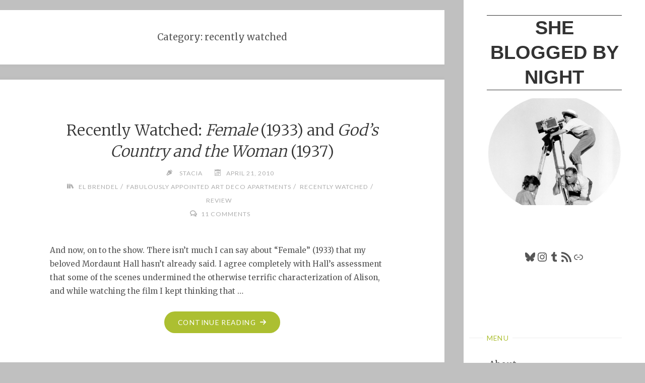

--- FILE ---
content_type: text/html; charset=UTF-8
request_url: https://shebloggedbynight.com/category/recently-watched/page/3/
body_size: 11484
content:
<!DOCTYPE html>
<html lang="en-US">
<head>
<meta name="viewport" content="width=device-width, user-scalable=yes, initial-scale=1.0">
<meta http-equiv="X-UA-Compatible" content="IE=edge" /><meta charset="UTF-8">
<link rel="profile" href="http://gmpg.org/xfn/11">
<meta name='robots' content='index, follow, max-image-preview:large, max-snippet:-1, max-video-preview:-1' />
	
	
	<!-- This site is optimized with the Yoast SEO plugin v26.3 - https://yoast.com/wordpress/plugins/seo/ -->
	<link media="all" href="https://shebloggedbynight.com/wp-content/cache/autoptimize/css/autoptimize_af76c4e061a7eca2a503d0871f285784.css" rel="stylesheet"><title>recently watched Archives &#8226; Page 3 of 4 &#8226; She Blogged By Night</title>
	<link rel="canonical" href="https://shebloggedbynight.com/category/recently-watched/page/3/" />
	<link rel="prev" href="https://shebloggedbynight.com/category/recently-watched/page/2/" />
	<link rel="next" href="https://shebloggedbynight.com/category/recently-watched/page/4/" />
	<meta property="og:locale" content="en_US" />
	<meta property="og:type" content="article" />
	<meta property="og:title" content="recently watched Archives &#8226; Page 3 of 4 &#8226; She Blogged By Night" />
	<meta property="og:url" content="https://shebloggedbynight.com/category/recently-watched/" />
	<meta property="og:site_name" content="She Blogged By Night" />
	<meta name="twitter:card" content="summary_large_image" />
	<meta name="twitter:site" content="@stacia_jones_" />
	<script type="application/ld+json" class="yoast-schema-graph">{"@context":"https://schema.org","@graph":[{"@type":"CollectionPage","@id":"https://shebloggedbynight.com/category/recently-watched/","url":"https://shebloggedbynight.com/category/recently-watched/page/3/","name":"recently watched Archives &#8226; Page 3 of 4 &#8226; She Blogged By Night","isPartOf":{"@id":"https://shebloggedbynight.com/#website"},"breadcrumb":{"@id":"https://shebloggedbynight.com/category/recently-watched/page/3/#breadcrumb"},"inLanguage":"en-US"},{"@type":"BreadcrumbList","@id":"https://shebloggedbynight.com/category/recently-watched/page/3/#breadcrumb","itemListElement":[{"@type":"ListItem","position":1,"name":"Home","item":"https://shebloggedbynight.com/"},{"@type":"ListItem","position":2,"name":"recently watched"}]},{"@type":"WebSite","@id":"https://shebloggedbynight.com/#website","url":"https://shebloggedbynight.com/","name":"She Blogged By Night","description":"","publisher":{"@id":"https://shebloggedbynight.com/#/schema/person/61e41ea3426666c4a7b3ef5c65b4d466"},"potentialAction":[{"@type":"SearchAction","target":{"@type":"EntryPoint","urlTemplate":"https://shebloggedbynight.com/?s={search_term_string}"},"query-input":{"@type":"PropertyValueSpecification","valueRequired":true,"valueName":"search_term_string"}}],"inLanguage":"en-US"},{"@type":["Person","Organization"],"@id":"https://shebloggedbynight.com/#/schema/person/61e41ea3426666c4a7b3ef5c65b4d466","name":"stacia","image":{"@type":"ImageObject","inLanguage":"en-US","@id":"https://shebloggedbynight.com/#/schema/person/image/","url":"https://secure.gravatar.com/avatar/565da9e7165b53fa7b4b85735638dd2d805d54b6cf8a33464539214dd6c69a32?s=96&d=retro&r=r","contentUrl":"https://secure.gravatar.com/avatar/565da9e7165b53fa7b4b85735638dd2d805d54b6cf8a33464539214dd6c69a32?s=96&d=retro&r=r","caption":"stacia"},"logo":{"@id":"https://shebloggedbynight.com/#/schema/person/image/"},"sameAs":["https://shebloggedbynight.com"]}]}</script>
	<!-- / Yoast SEO plugin. -->


<link rel='dns-prefetch' href='//www.googletagmanager.com' />
<link rel='dns-prefetch' href='//fonts.googleapis.com' />
<link rel="alternate" type="application/rss+xml" title="She Blogged By Night &raquo; Feed" href="https://shebloggedbynight.com/feed/" />
<link rel="alternate" type="application/rss+xml" title="She Blogged By Night &raquo; Comments Feed" href="https://shebloggedbynight.com/comments/feed/" />
<link rel="alternate" type="application/rss+xml" title="She Blogged By Night &raquo; recently watched Category Feed" href="https://shebloggedbynight.com/category/recently-watched/feed/" />
<script>
window._wpemojiSettings = {"baseUrl":"https:\/\/s.w.org\/images\/core\/emoji\/16.0.1\/72x72\/","ext":".png","svgUrl":"https:\/\/s.w.org\/images\/core\/emoji\/16.0.1\/svg\/","svgExt":".svg","source":{"concatemoji":"https:\/\/shebloggedbynight.com\/wp-includes\/js\/wp-emoji-release.min.js?ver=ba2f36ffddfafc858c2363f98f9b32f6"}};
/*! This file is auto-generated */
!function(s,n){var o,i,e;function c(e){try{var t={supportTests:e,timestamp:(new Date).valueOf()};sessionStorage.setItem(o,JSON.stringify(t))}catch(e){}}function p(e,t,n){e.clearRect(0,0,e.canvas.width,e.canvas.height),e.fillText(t,0,0);var t=new Uint32Array(e.getImageData(0,0,e.canvas.width,e.canvas.height).data),a=(e.clearRect(0,0,e.canvas.width,e.canvas.height),e.fillText(n,0,0),new Uint32Array(e.getImageData(0,0,e.canvas.width,e.canvas.height).data));return t.every(function(e,t){return e===a[t]})}function u(e,t){e.clearRect(0,0,e.canvas.width,e.canvas.height),e.fillText(t,0,0);for(var n=e.getImageData(16,16,1,1),a=0;a<n.data.length;a++)if(0!==n.data[a])return!1;return!0}function f(e,t,n,a){switch(t){case"flag":return n(e,"\ud83c\udff3\ufe0f\u200d\u26a7\ufe0f","\ud83c\udff3\ufe0f\u200b\u26a7\ufe0f")?!1:!n(e,"\ud83c\udde8\ud83c\uddf6","\ud83c\udde8\u200b\ud83c\uddf6")&&!n(e,"\ud83c\udff4\udb40\udc67\udb40\udc62\udb40\udc65\udb40\udc6e\udb40\udc67\udb40\udc7f","\ud83c\udff4\u200b\udb40\udc67\u200b\udb40\udc62\u200b\udb40\udc65\u200b\udb40\udc6e\u200b\udb40\udc67\u200b\udb40\udc7f");case"emoji":return!a(e,"\ud83e\udedf")}return!1}function g(e,t,n,a){var r="undefined"!=typeof WorkerGlobalScope&&self instanceof WorkerGlobalScope?new OffscreenCanvas(300,150):s.createElement("canvas"),o=r.getContext("2d",{willReadFrequently:!0}),i=(o.textBaseline="top",o.font="600 32px Arial",{});return e.forEach(function(e){i[e]=t(o,e,n,a)}),i}function t(e){var t=s.createElement("script");t.src=e,t.defer=!0,s.head.appendChild(t)}"undefined"!=typeof Promise&&(o="wpEmojiSettingsSupports",i=["flag","emoji"],n.supports={everything:!0,everythingExceptFlag:!0},e=new Promise(function(e){s.addEventListener("DOMContentLoaded",e,{once:!0})}),new Promise(function(t){var n=function(){try{var e=JSON.parse(sessionStorage.getItem(o));if("object"==typeof e&&"number"==typeof e.timestamp&&(new Date).valueOf()<e.timestamp+604800&&"object"==typeof e.supportTests)return e.supportTests}catch(e){}return null}();if(!n){if("undefined"!=typeof Worker&&"undefined"!=typeof OffscreenCanvas&&"undefined"!=typeof URL&&URL.createObjectURL&&"undefined"!=typeof Blob)try{var e="postMessage("+g.toString()+"("+[JSON.stringify(i),f.toString(),p.toString(),u.toString()].join(",")+"));",a=new Blob([e],{type:"text/javascript"}),r=new Worker(URL.createObjectURL(a),{name:"wpTestEmojiSupports"});return void(r.onmessage=function(e){c(n=e.data),r.terminate(),t(n)})}catch(e){}c(n=g(i,f,p,u))}t(n)}).then(function(e){for(var t in e)n.supports[t]=e[t],n.supports.everything=n.supports.everything&&n.supports[t],"flag"!==t&&(n.supports.everythingExceptFlag=n.supports.everythingExceptFlag&&n.supports[t]);n.supports.everythingExceptFlag=n.supports.everythingExceptFlag&&!n.supports.flag,n.DOMReady=!1,n.readyCallback=function(){n.DOMReady=!0}}).then(function(){return e}).then(function(){var e;n.supports.everything||(n.readyCallback(),(e=n.source||{}).concatemoji?t(e.concatemoji):e.wpemoji&&e.twemoji&&(t(e.twemoji),t(e.wpemoji)))}))}((window,document),window._wpemojiSettings);
</script>





<link rel='stylesheet' id='verbosa-googlefonts-css' href='//fonts.googleapis.com/css?family=Merriweather%3A%7CLato%3A%7CMerriweather%3A100%2C200%2C300%2C400%2C500%2C600%2C700%2C800%2C900%7CLato%3A300%7CMerriweather%3A400%7CLato%3A400%7CMerriweather%3A300&#038;ver=1.2.3.1' media='all' />


<!--[if lt IE 9]>
<script src="https://shebloggedbynight.com/wp-content/themes/verbosa/resources/js/html5shiv.min.js?ver=1.2.3.1" id="verbosa-html5shiv-js"></script>
<![endif]-->

<!-- Google tag (gtag.js) snippet added by Site Kit -->
<!-- Google Analytics snippet added by Site Kit -->
<script src="https://www.googletagmanager.com/gtag/js?id=GT-TBZKGBB" id="google_gtagjs-js" async></script>
<script id="google_gtagjs-js-after">
window.dataLayer = window.dataLayer || [];function gtag(){dataLayer.push(arguments);}
gtag("set","linker",{"domains":["shebloggedbynight.com"]});
gtag("js", new Date());
gtag("set", "developer_id.dZTNiMT", true);
gtag("config", "GT-TBZKGBB");
 window._googlesitekit = window._googlesitekit || {}; window._googlesitekit.throttledEvents = []; window._googlesitekit.gtagEvent = (name, data) => { var key = JSON.stringify( { name, data } ); if ( !! window._googlesitekit.throttledEvents[ key ] ) { return; } window._googlesitekit.throttledEvents[ key ] = true; setTimeout( () => { delete window._googlesitekit.throttledEvents[ key ]; }, 5 ); gtag( "event", name, { ...data, event_source: "site-kit" } ); };
</script>
<link rel="https://api.w.org/" href="https://shebloggedbynight.com/wp-json/" /><link rel="alternate" title="JSON" type="application/json" href="https://shebloggedbynight.com/wp-json/wp/v2/categories/29" /><link rel="EditURI" type="application/rsd+xml" title="RSD" href="https://shebloggedbynight.com/xmlrpc.php?rsd" />

<!-- WP Comment Form Style -->


	<link rel="preconnect" href="https://fonts.googleapis.com">
	<link rel="preconnect" href="https://fonts.gstatic.com">
	<meta name="generator" content="Site Kit by Google 1.165.0" /><script>
  (function(i,s,o,g,r,a,m){i['GoogleAnalyticsObject']=r;i[r]=i[r]||function(){
  (i[r].q=i[r].q||[]).push(arguments)},i[r].l=1*new Date();a=s.createElement(o),
  m=s.getElementsByTagName(o)[0];a.async=1;a.src=g;m.parentNode.insertBefore(a,m)
  })(window,document,'script','//www.google-analytics.com/analytics.js','ga');

  ga('create', 'UA-2761616-3', 'auto');
  ga('send', 'pageview');

</script>	
	</head>

<body class="archive paged category category-recently-watched category-29 wp-embed-responsive paged-3 category-paged-3 wp-theme-verbosa verbosa-image-one verbosa-caption-two verbosa-responsive-featured verbosa-magazine-one verbosa-magazine-layout verbosa-comhide-in-posts verbosa-comment-placeholder verbosa-elementshadow" itemscope itemtype="http://schema.org/WebPage">
			<a class="skip-link screen-reader-text" href="#main" title="Skip to content"> Skip to content </a>
			<div id="site-wrapper">

		<div id="content" class="cryout">
			
	<div id="container" class="two-columns-right">
			<div id="sidebar">

		<header id="header"  itemscope itemtype="http://schema.org/WPHeader">
			<nav id="mobile-menu">
				<div><ul id="mobile-nav" class=""><li id="menu-item-10686" class="menu-item menu-item-type-post_type menu-item-object-page menu-item-10686"><a href="https://shebloggedbynight.com/about-the-blog/"><span>About</span></a></li>
<li id="menu-item-10685" class="menu-item menu-item-type-post_type menu-item-object-page menu-item-10685"><a href="https://shebloggedbynight.com/reviews-a-z/"><span>Reviews A-Z</span></a></li>
<li id="menu-item-10687" class="menu-item menu-item-type-post_type menu-item-object-page menu-item-10687"><a href="https://shebloggedbynight.com/marie-prevost-project/"><span>Marie Prevost Project</span></a></li>
<li id="menu-item-10688" class="menu-item menu-item-type-post_type menu-item-object-page menu-item-10688"><a href="https://shebloggedbynight.com/bette-davis-project/"><span>Bette Davis Project</span></a></li>
<li id="menu-item-10689" class="menu-item menu-item-type-post_type menu-item-object-page menu-item-10689"><a href="https://shebloggedbynight.com/tspdt1k/"><span>TSPDT1K</span></a></li>
</ul></div>				<button type="button" id="nav-cancel"><i class="icon-cross"></i></button>
			</nav>
			<div id="branding" role="banner">
									<button type="button" id="nav-toggle"><span>&nbsp;</span></button>
								<div itemprop="headline" id="site-title"><span> <a href="https://shebloggedbynight.com/" title="" rel="home">She Blogged By Night</a> </span></div><span id="site-description"  itemprop="description" ></span>								<noscript><img class="header-image" alt="Category: &lt;span&gt;recently watched&lt;/span&gt;" src="https://shebloggedbynight.com/wp-content/uploads/2021/07/cropped-sbbn-cropped-my-darling-agnes-circle-jpg.jpg" /></noscript><img class="lazyload header-image" alt="Category: &lt;span&gt;recently watched&lt;/span&gt;" src='data:image/svg+xml,%3Csvg%20xmlns=%22http://www.w3.org/2000/svg%22%20viewBox=%220%200%20210%20140%22%3E%3C/svg%3E' data-src="https://shebloggedbynight.com/wp-content/uploads/2021/07/cropped-sbbn-cropped-my-darling-agnes-circle-jpg.jpg" />
					<div class="branding-spacer"></div>
				
<aside id="primary" class="widget-area sidey"  itemscope itemtype="http://schema.org/WPSideBar">
	
	<section id="block-5" class="widget-container widget_block">
<ul class="wp-block-social-links is-layout-flex wp-block-social-links-is-layout-flex"></ul>
</section><section id="block-6" class="widget-container widget_block">
<ul class="wp-block-social-links aligncenter is-layout-flex wp-block-social-links-is-layout-flex"><li class="wp-social-link wp-social-link-bluesky  wp-block-social-link"><a rel="noopener nofollow" target="_blank" href="https://bsky.app/profile/glitterninja.bsky.social" class="wp-block-social-link-anchor"><svg width="24" height="24" viewBox="0 0 24 24" version="1.1" xmlns="http://www.w3.org/2000/svg" aria-hidden="true" focusable="false"><path d="M6.3,4.2c2.3,1.7,4.8,5.3,5.7,7.2.9-1.9,3.4-5.4,5.7-7.2,1.7-1.3,4.3-2.2,4.3.9s-.4,5.2-.6,5.9c-.7,2.6-3.3,3.2-5.6,2.8,4,.7,5.1,3,2.9,5.3-5,5.2-6.7-2.8-6.7-2.8,0,0-1.7,8-6.7,2.8-2.2-2.3-1.2-4.6,2.9-5.3-2.3.4-4.9-.3-5.6-2.8-.2-.7-.6-5.3-.6-5.9,0-3.1,2.7-2.1,4.3-.9h0Z"></path></svg><span class="wp-block-social-link-label screen-reader-text">Bluesky</span></a></li>

<li class="wp-social-link wp-social-link-instagram  wp-block-social-link"><a rel="noopener nofollow" target="_blank" href="https://www.instagram.com/jingle_dell/" class="wp-block-social-link-anchor"><svg width="24" height="24" viewBox="0 0 24 24" version="1.1" xmlns="http://www.w3.org/2000/svg" aria-hidden="true" focusable="false"><path d="M12,4.622c2.403,0,2.688,0.009,3.637,0.052c0.877,0.04,1.354,0.187,1.671,0.31c0.42,0.163,0.72,0.358,1.035,0.673 c0.315,0.315,0.51,0.615,0.673,1.035c0.123,0.317,0.27,0.794,0.31,1.671c0.043,0.949,0.052,1.234,0.052,3.637 s-0.009,2.688-0.052,3.637c-0.04,0.877-0.187,1.354-0.31,1.671c-0.163,0.42-0.358,0.72-0.673,1.035 c-0.315,0.315-0.615,0.51-1.035,0.673c-0.317,0.123-0.794,0.27-1.671,0.31c-0.949,0.043-1.233,0.052-3.637,0.052 s-2.688-0.009-3.637-0.052c-0.877-0.04-1.354-0.187-1.671-0.31c-0.42-0.163-0.72-0.358-1.035-0.673 c-0.315-0.315-0.51-0.615-0.673-1.035c-0.123-0.317-0.27-0.794-0.31-1.671C4.631,14.688,4.622,14.403,4.622,12 s0.009-2.688,0.052-3.637c0.04-0.877,0.187-1.354,0.31-1.671c0.163-0.42,0.358-0.72,0.673-1.035 c0.315-0.315,0.615-0.51,1.035-0.673c0.317-0.123,0.794-0.27,1.671-0.31C9.312,4.631,9.597,4.622,12,4.622 M12,3 C9.556,3,9.249,3.01,8.289,3.054C7.331,3.098,6.677,3.25,6.105,3.472C5.513,3.702,5.011,4.01,4.511,4.511 c-0.5,0.5-0.808,1.002-1.038,1.594C3.25,6.677,3.098,7.331,3.054,8.289C3.01,9.249,3,9.556,3,12c0,2.444,0.01,2.751,0.054,3.711 c0.044,0.958,0.196,1.612,0.418,2.185c0.23,0.592,0.538,1.094,1.038,1.594c0.5,0.5,1.002,0.808,1.594,1.038 c0.572,0.222,1.227,0.375,2.185,0.418C9.249,20.99,9.556,21,12,21s2.751-0.01,3.711-0.054c0.958-0.044,1.612-0.196,2.185-0.418 c0.592-0.23,1.094-0.538,1.594-1.038c0.5-0.5,0.808-1.002,1.038-1.594c0.222-0.572,0.375-1.227,0.418-2.185 C20.99,14.751,21,14.444,21,12s-0.01-2.751-0.054-3.711c-0.044-0.958-0.196-1.612-0.418-2.185c-0.23-0.592-0.538-1.094-1.038-1.594 c-0.5-0.5-1.002-0.808-1.594-1.038c-0.572-0.222-1.227-0.375-2.185-0.418C14.751,3.01,14.444,3,12,3L12,3z M12,7.378 c-2.552,0-4.622,2.069-4.622,4.622S9.448,16.622,12,16.622s4.622-2.069,4.622-4.622S14.552,7.378,12,7.378z M12,15 c-1.657,0-3-1.343-3-3s1.343-3,3-3s3,1.343,3,3S13.657,15,12,15z M16.804,6.116c-0.596,0-1.08,0.484-1.08,1.08 s0.484,1.08,1.08,1.08c0.596,0,1.08-0.484,1.08-1.08S17.401,6.116,16.804,6.116z"></path></svg><span class="wp-block-social-link-label screen-reader-text">Instagram</span></a></li>

<li class="wp-social-link wp-social-link-tumblr  wp-block-social-link"><a rel="noopener nofollow" target="_blank" href="https://flashbulbmoment.tumblr.com/" class="wp-block-social-link-anchor"><svg width="24" height="24" viewBox="0 0 24 24" version="1.1" xmlns="http://www.w3.org/2000/svg" aria-hidden="true" focusable="false"><path d="M17.04 21.28h-3.28c-2.84 0-4.94-1.37-4.94-5.02v-5.67H6.08V7.5c2.93-.73 4.11-3.3 4.3-5.48h3.01v4.93h3.47v3.65H13.4v4.93c0 1.47.73 2.01 1.92 2.01h1.73v3.75z" /></path></svg><span class="wp-block-social-link-label screen-reader-text">Tumblr</span></a></li>

<li class="wp-social-link wp-social-link-feed  wp-block-social-link"><a rel="noopener nofollow" target="_blank" href="https://shebloggedbynight.com/feed" class="wp-block-social-link-anchor"><svg width="24" height="24" viewBox="0 0 24 24" version="1.1" xmlns="http://www.w3.org/2000/svg" aria-hidden="true" focusable="false"><path d="M2,8.667V12c5.515,0,10,4.485,10,10h3.333C15.333,14.637,9.363,8.667,2,8.667z M2,2v3.333 c9.19,0,16.667,7.477,16.667,16.667H22C22,10.955,13.045,2,2,2z M4.5,17C3.118,17,2,18.12,2,19.5S3.118,22,4.5,22S7,20.88,7,19.5 S5.882,17,4.5,17z"></path></svg><span class="wp-block-social-link-label screen-reader-text">RSS Feed</span></a></li>

<li class="wp-social-link wp-social-link-chain  wp-block-social-link"><a rel="noopener nofollow" target="_blank" href="https://letterboxd.com/Stacia/" class="wp-block-social-link-anchor"><svg width="24" height="24" viewBox="0 0 24 24" version="1.1" xmlns="http://www.w3.org/2000/svg" aria-hidden="true" focusable="false"><path d="M15.6,7.2H14v1.5h1.6c2,0,3.7,1.7,3.7,3.7s-1.7,3.7-3.7,3.7H14v1.5h1.6c2.8,0,5.2-2.3,5.2-5.2,0-2.9-2.3-5.2-5.2-5.2zM4.7,12.4c0-2,1.7-3.7,3.7-3.7H10V7.2H8.4c-2.9,0-5.2,2.3-5.2,5.2,0,2.9,2.3,5.2,5.2,5.2H10v-1.5H8.4c-2,0-3.7-1.7-3.7-3.7zm4.6.9h5.3v-1.5H9.3v1.5z"></path></svg><span class="wp-block-social-link-label screen-reader-text">Link</span></a></li></ul>
</section><section id="block-7" class="widget-container widget_block">
<div class="wp-block-buttons is-layout-flex wp-block-buttons-is-layout-flex"></div>
</section><section id="block-8" class="widget-container widget_block">
<ul class="wp-block-social-links is-style-logos-only is-content-justification-center is-layout-flex wp-container-core-social-links-is-layout-16018d1d wp-block-social-links-is-layout-flex"></ul>
</section>
	</aside>

									<nav id="access" role="navigation"  aria-label="Primary Menu"  itemscope itemtype="http://schema.org/SiteNavigationElement">
						<h3 class="widget-title menu-title"><span>Menu</span></h3>
							<div><ul id="prime_nav" class=""><li class="menu-item menu-item-type-post_type menu-item-object-page menu-item-10686"><a href="https://shebloggedbynight.com/about-the-blog/"><span>About</span></a></li>
<li class="menu-item menu-item-type-post_type menu-item-object-page menu-item-10685"><a href="https://shebloggedbynight.com/reviews-a-z/"><span>Reviews A-Z</span></a></li>
<li class="menu-item menu-item-type-post_type menu-item-object-page menu-item-10687"><a href="https://shebloggedbynight.com/marie-prevost-project/"><span>Marie Prevost Project</span></a></li>
<li class="menu-item menu-item-type-post_type menu-item-object-page menu-item-10688"><a href="https://shebloggedbynight.com/bette-davis-project/"><span>Bette Davis Project</span></a></li>
<li class="menu-item menu-item-type-post_type menu-item-object-page menu-item-10689"><a href="https://shebloggedbynight.com/tspdt1k/"><span>TSPDT1K</span></a></li>
</ul></div>					</nav><!-- #access -->
				
			</div><!-- #branding -->
		</header><!-- #header -->

		
<aside id="secondary" class="widget-area sidey"  itemscope itemtype="http://schema.org/WPSideBar">

		<section id="block-3" class="widget-container widget_block"><center>***<br><br>Contents of this blog © Stacia Kissick Jones and She Blogged By Night 2007 - 2025. All rights reserved. Unauthorized use and/or duplication of this material without express permission from this blog’s author and/or owner is strictly prohibited. </center></section><section id="block-2" class="widget-container widget_block">
<h5 class="wp-block-heading"></h5>
</section>
	</aside>
		
<aside id="tertiary" class="widget-area sidey"  itemscope itemtype="http://schema.org/WPSideBar">
	
	
	</aside>

			<footer id="footer" role="contentinfo"  itemscope itemtype="http://schema.org/WPFooter">
		<div id="footer-inside">
			<div id="site-copyright"></div><div style="display:block;float:none;clear:both;font-size: .9em;">Powered by<a target="_blank" href="http://www.cryoutcreations.eu/wordpress-themes/verbosa" title="Verbosa WordPress Theme by Cryout Creations"> Verbosa</a> &amp; <a target="_blank" href="http://wordpress.org/" title="Semantic Personal Publishing Platform">  WordPress</a>.</div>		</div> <!-- #footer-inside -->
	</footer><!-- #footer -->

		</div><!--sidebar-->
		<div id="sidebar-back"></div>
		<main id="main" class="main">
			
			
				<header class="page-header pad-container"  itemscope itemtype="http://schema.org/WebPageElement">
					<h1 class="page-title"  itemprop="headline">Category: <span>recently watched</span></h1>				</header><!-- .page-header -->
				
				<div id="content-masonry" class="content-masonry"  itemscope itemtype="http://schema.org/Blog">
					
<article id="post-3295" class="post-3295 post type-post status-publish format-standard hentry category-el-brendel category-fabulously-appointed-art-deco-apartments category-recently-watched category-review tag-el-brendel tag-review" itemscope itemtype="http://schema.org/BlogPosting" itemprop="blogPost">
		<div class="featured-bar"></div>

	<header class="entry-header">
								<h2 class="entry-title" itemprop="headline">
											<a href="https://shebloggedbynight.com/2010/recently-watched-the-women-who-want-to-be-like-men-edition-2/"  itemprop="mainEntityOfPage" rel="bookmark">Recently Watched: <i>Female</i> (1933) and <i>God&#8217;s Country and the Woman</i> (1937)</a></h2>
		<div class="entry-meta">
			<span class="author vcard" itemscope itemtype="http://schema.org/Person" itemprop="author">
				<i class="icon-pen icon-metas" title="Author"></i>
				<a class="url fn n" href="https://shebloggedbynight.com/author/stacia/" title="View all posts by stacia" itemprop="url">
					<em itemprop="name">stacia</em>
				</a>
			</span>
		<span class="onDate date" >
			<i class="icon-calendar icon-metas" title="Date"></i>
			<time class="published" datetime="2010-04-21T19:32:00-05:00"  itemprop="datePublished">April 21, 2010</time>
			<time class="updated" datetime="2015-03-03T10:36:59-06:00"  itemprop="dateModified">March 3, 2015</time>
		</span>
		<span class="bl_categ" >
					<i class="icon-books icon-metas" title="Categories"></i><a href="https://shebloggedbynight.com/category/el-brendel/" rel="category tag">el brendel</a> / <a href="https://shebloggedbynight.com/category/fabulously-appointed-art-deco-apartments/" rel="category tag">fabulously appointed art deco apartments</a> / <a href="https://shebloggedbynight.com/category/recently-watched/" rel="category tag">recently watched</a> / <a href="https://shebloggedbynight.com/category/review/" rel="category tag">review</a></span><span class="comments-link"><i class="icon-bubbles4 icon-metas" title="Comments"></i><strong><a href="https://shebloggedbynight.com/2010/recently-watched-the-women-who-want-to-be-like-men-edition-2/#comments">11 Comments</a></strong></span>		</div><!-- .entry-meta -->

	</header><!-- .entry-header -->

	
			<div class="entry-summary"  itemprop="description">
				<p>And now, on to the show. There isn&#8217;t much I can say about &#8220;Female&#8221; (1933) that my beloved Mordaunt Hall hasn&#8217;t already said. I agree completely with Hall&#8217;s assessment that some of the scenes undermined the otherwise terrific characterization of Alison, and while watching the film I kept thinking that &hellip;</p>
			</div><!-- .entry-summary -->
			<footer class="post-continue-container">
				<a class="continue-reading-link" href="https://shebloggedbynight.com/2010/recently-watched-the-women-who-want-to-be-like-men-edition-2/"><span>Continue reading</span><em class="screen-reader-text">"Recently Watched: <i>Female</i> (1933) and <i>God&#8217;s Country and the Woman</i> (1937)"</em><i class="icon-arrow-right2"></i></a>			</footer>

		

	<span class="schema-publisher" itemprop="publisher" itemscope itemtype="https://schema.org/Organization">
         <span itemprop="logo" itemscope itemtype="https://schema.org/ImageObject">
           <meta itemprop="url" content="https://shebloggedbynight.com">
         </span>
         <meta itemprop="name" content="She Blogged By Night">
    </span>
<link itemprop="mainEntityOfPage" href="https://shebloggedbynight.com/recently-watched-the-women-who-want-to-be-like-men-edition-2/" /></article><!-- #post-3295 -->


<article id="post-3296" class="post-3296 post type-post status-publish format-standard hentry category-recently-watched category-review tag-review" itemscope itemtype="http://schema.org/BlogPosting" itemprop="blogPost">
		<div class="featured-bar"></div>

	<header class="entry-header">
								<h2 class="entry-title" itemprop="headline">
											<a href="https://shebloggedbynight.com/2010/the-silencers-1966/"  itemprop="mainEntityOfPage" rel="bookmark">Recently Watched: The Silencers (1966)</a></h2>
		<div class="entry-meta">
			<span class="author vcard" itemscope itemtype="http://schema.org/Person" itemprop="author">
				<i class="icon-pen icon-metas" title="Author"></i>
				<a class="url fn n" href="https://shebloggedbynight.com/author/stacia/" title="View all posts by stacia" itemprop="url">
					<em itemprop="name">stacia</em>
				</a>
			</span>
		<span class="onDate date" >
			<i class="icon-calendar icon-metas" title="Date"></i>
			<time class="published" datetime="2010-04-14T02:01:00-05:00"  itemprop="datePublished">April 14, 2010</time>
			<time class="updated" datetime="2015-03-03T10:47:26-06:00"  itemprop="dateModified">March 3, 2015</time>
		</span>
		<span class="bl_categ" >
					<i class="icon-books icon-metas" title="Categories"></i><a href="https://shebloggedbynight.com/category/recently-watched/" rel="category tag">recently watched</a> / <a href="https://shebloggedbynight.com/category/review/" rel="category tag">review</a></span><span class="comments-link"><i class="icon-bubbles4 icon-metas" title="Comments"></i><strong><a href="https://shebloggedbynight.com/2010/the-silencers-1966/#comments">5 Comments</a></strong></span>		</div><!-- .entry-meta -->

	</header><!-- .entry-header -->

	
			<div class="entry-summary"  itemprop="description">
				<p>I have a sort of unofficial &#8220;Watch Everything D for Doom Watches&#8221; rule here at Casa de la Stacia, because he has the best and wackiest taste in movies ever. That&#8217;s how I ended up watching &#8220;The Silencers&#8221;, the 1966 spy spoof D wrote about last month. I&#8217;m a huge &hellip;</p>
			</div><!-- .entry-summary -->
			<footer class="post-continue-container">
				<a class="continue-reading-link" href="https://shebloggedbynight.com/2010/the-silencers-1966/"><span>Continue reading</span><em class="screen-reader-text">"Recently Watched: The Silencers (1966)"</em><i class="icon-arrow-right2"></i></a>			</footer>

		

	<span class="schema-publisher" itemprop="publisher" itemscope itemtype="https://schema.org/Organization">
         <span itemprop="logo" itemscope itemtype="https://schema.org/ImageObject">
           <meta itemprop="url" content="https://shebloggedbynight.com">
         </span>
         <meta itemprop="name" content="She Blogged By Night">
    </span>
<link itemprop="mainEntityOfPage" href="https://shebloggedbynight.com/the-silencers-1966/" /></article><!-- #post-3296 -->


<article id="post-3297" class="post-3297 post type-post status-publish format-standard hentry category-recently-watched category-review tag-review" itemscope itemtype="http://schema.org/BlogPosting" itemprop="blogPost">
		<div class="featured-bar"></div>

	<header class="entry-header">
								<h2 class="entry-title" itemprop="headline">
											<a href="https://shebloggedbynight.com/2010/recently-watched-sci-fi-edition-2/"  itemprop="mainEntityOfPage" rel="bookmark">Recently Watched: <i>I Married a Monster From Outer Space</i> (1958) and <i>Leviathan</i> (1989)</a></h2>
		<div class="entry-meta">
			<span class="author vcard" itemscope itemtype="http://schema.org/Person" itemprop="author">
				<i class="icon-pen icon-metas" title="Author"></i>
				<a class="url fn n" href="https://shebloggedbynight.com/author/stacia/" title="View all posts by stacia" itemprop="url">
					<em itemprop="name">stacia</em>
				</a>
			</span>
		<span class="onDate date" >
			<i class="icon-calendar icon-metas" title="Date"></i>
			<time class="published" datetime="2010-04-11T20:55:00-05:00"  itemprop="datePublished">April 11, 2010</time>
			<time class="updated" datetime="2015-03-03T10:58:32-06:00"  itemprop="dateModified">March 3, 2015</time>
		</span>
		<span class="bl_categ" >
					<i class="icon-books icon-metas" title="Categories"></i><a href="https://shebloggedbynight.com/category/recently-watched/" rel="category tag">recently watched</a> / <a href="https://shebloggedbynight.com/category/review/" rel="category tag">review</a></span><span class="comments-link"><i class="icon-bubbles4 icon-metas" title="Comments"></i><strong><a href="https://shebloggedbynight.com/2010/recently-watched-sci-fi-edition-2/#comments">6 Comments</a></strong></span>		</div><!-- .entry-meta -->

	</header><!-- .entry-header -->

	
			<div class="entry-summary"  itemprop="description">
				<p>A long time ago I recorded three classic sci-fi films from TCM. For months I tried to get my husband to watch them with me, but noooooo, he was too busy with the Stick Ranger and the &#8220;Maniac Cop&#8221; and the X-Files. So I watched &#8220;I Married a Monster From &hellip;</p>
			</div><!-- .entry-summary -->
			<footer class="post-continue-container">
				<a class="continue-reading-link" href="https://shebloggedbynight.com/2010/recently-watched-sci-fi-edition-2/"><span>Continue reading</span><em class="screen-reader-text">"Recently Watched: <i>I Married a Monster From Outer Space</i> (1958) and <i>Leviathan</i> (1989)"</em><i class="icon-arrow-right2"></i></a>			</footer>

		

	<span class="schema-publisher" itemprop="publisher" itemscope itemtype="https://schema.org/Organization">
         <span itemprop="logo" itemscope itemtype="https://schema.org/ImageObject">
           <meta itemprop="url" content="https://shebloggedbynight.com">
         </span>
         <meta itemprop="name" content="She Blogged By Night">
    </span>
<link itemprop="mainEntityOfPage" href="https://shebloggedbynight.com/recently-watched-sci-fi-edition-2/" /></article><!-- #post-3297 -->


<article id="post-3298" class="post-3298 post type-post status-publish format-standard hentry category-megapost category-recently-watched category-review tag-personal tag-review" itemscope itemtype="http://schema.org/BlogPosting" itemprop="blogPost">
		<div class="featured-bar"></div>

	<header class="entry-header">
								<h2 class="entry-title" itemprop="headline">
											<a href="https://shebloggedbynight.com/2010/recently-watched-the-trying-to-free-up-disk-space-edition-part-1-in-an-infinite-series-2/"  itemprop="mainEntityOfPage" rel="bookmark">Recently Watched: The Trying to Free Up Disk Space Edition (part 1 in an infinite series)</a></h2>
		<div class="entry-meta">
			<span class="author vcard" itemscope itemtype="http://schema.org/Person" itemprop="author">
				<i class="icon-pen icon-metas" title="Author"></i>
				<a class="url fn n" href="https://shebloggedbynight.com/author/stacia/" title="View all posts by stacia" itemprop="url">
					<em itemprop="name">stacia</em>
				</a>
			</span>
		<span class="onDate date" >
			<i class="icon-calendar icon-metas" title="Date"></i>
			<time class="published" datetime="2010-04-02T13:05:00-05:00"  itemprop="datePublished">April 2, 2010</time>
			<time class="updated" datetime="2013-05-15T18:08:57-05:00"  itemprop="dateModified">May 15, 2013</time>
		</span>
		<span class="bl_categ" >
					<i class="icon-books icon-metas" title="Categories"></i><a href="https://shebloggedbynight.com/category/megapost/" rel="category tag">megapost</a> / <a href="https://shebloggedbynight.com/category/recently-watched/" rel="category tag">recently watched</a> / <a href="https://shebloggedbynight.com/category/review/" rel="category tag">review</a></span><span class="comments-link"><i class="icon-bubbles4 icon-metas" title="Comments"></i><strong><a href="https://shebloggedbynight.com/2010/recently-watched-the-trying-to-free-up-disk-space-edition-part-1-in-an-infinite-series-2/#comments">2 Comments</a></strong></span>		</div><!-- .entry-meta -->

	</header><!-- .entry-header -->

	
			<div class="entry-summary"  itemprop="description">
				<p>Big thanks to Ivan at Thrilling Days for bestowing upon SBBN the &#8220;Your Going Places, Baby!&#8221; award, which has quite possibly the cutest icon I&#8217;ve seen in a long while. This award &#8212; like all awards &#8212; has morphed over the weeks. Originally stated, &#8220;This award means you&#8217;re really going &hellip;</p>
			</div><!-- .entry-summary -->
			<footer class="post-continue-container">
				<a class="continue-reading-link" href="https://shebloggedbynight.com/2010/recently-watched-the-trying-to-free-up-disk-space-edition-part-1-in-an-infinite-series-2/"><span>Continue reading</span><em class="screen-reader-text">"Recently Watched: The Trying to Free Up Disk Space Edition (part 1 in an infinite series)"</em><i class="icon-arrow-right2"></i></a>			</footer>

		

	<span class="schema-publisher" itemprop="publisher" itemscope itemtype="https://schema.org/Organization">
         <span itemprop="logo" itemscope itemtype="https://schema.org/ImageObject">
           <meta itemprop="url" content="https://shebloggedbynight.com">
         </span>
         <meta itemprop="name" content="She Blogged By Night">
    </span>
<link itemprop="mainEntityOfPage" href="https://shebloggedbynight.com/recently-watched-the-trying-to-free-up-disk-space-edition-part-1-in-an-infinite-series-2/" /></article><!-- #post-3298 -->


<article id="post-3301" class="post-3301 post type-post status-publish format-standard hentry category-recently-watched category-review tag-from-the-archives tag-review" itemscope itemtype="http://schema.org/BlogPosting" itemprop="blogPost">
		<div class="featured-bar"></div>

	<header class="entry-header">
								<h2 class="entry-title" itemprop="headline">
											<a href="https://shebloggedbynight.com/2010/recently-watched-kay-francis-edition-2/"  itemprop="mainEntityOfPage" rel="bookmark">Recently Watched: <i>I Loved a Woman</i> (1933) and <i>Living on Velvet</i> (1935)</a></h2>
		<div class="entry-meta">
			<span class="author vcard" itemscope itemtype="http://schema.org/Person" itemprop="author">
				<i class="icon-pen icon-metas" title="Author"></i>
				<a class="url fn n" href="https://shebloggedbynight.com/author/stacia/" title="View all posts by stacia" itemprop="url">
					<em itemprop="name">stacia</em>
				</a>
			</span>
		<span class="onDate date" >
			<i class="icon-calendar icon-metas" title="Date"></i>
			<time class="published" datetime="2010-03-14T14:57:00-05:00"  itemprop="datePublished">March 14, 2010</time>
			<time class="updated" datetime="2015-03-03T11:05:45-06:00"  itemprop="dateModified">March 3, 2015</time>
		</span>
		<span class="bl_categ" >
					<i class="icon-books icon-metas" title="Categories"></i><a href="https://shebloggedbynight.com/category/recently-watched/" rel="category tag">recently watched</a> / <a href="https://shebloggedbynight.com/category/review/" rel="category tag">review</a></span><span class="comments-link"><i class="icon-bubbles4 icon-metas" title="Comments"></i><strong><a href="https://shebloggedbynight.com/2010/recently-watched-kay-francis-edition-2/#comments">One Comment</a></strong></span>		</div><!-- .entry-meta -->

	</header><!-- .entry-header -->

	
			<div class="entry-summary"  itemprop="description">
				<p>Kay Francis made a lot of movies that should have been mediocre, but Kay&#8217;s presence and her influence at the studio meant she often had great costars and a decent director at her disposal, elevating what was supposed to be a woman&#8217;s weepy into a classic film. Unfortunately, neither of &hellip;</p>
			</div><!-- .entry-summary -->
			<footer class="post-continue-container">
				<a class="continue-reading-link" href="https://shebloggedbynight.com/2010/recently-watched-kay-francis-edition-2/"><span>Continue reading</span><em class="screen-reader-text">"Recently Watched: <i>I Loved a Woman</i> (1933) and <i>Living on Velvet</i> (1935)"</em><i class="icon-arrow-right2"></i></a>			</footer>

		

	<span class="schema-publisher" itemprop="publisher" itemscope itemtype="https://schema.org/Organization">
         <span itemprop="logo" itemscope itemtype="https://schema.org/ImageObject">
           <meta itemprop="url" content="https://shebloggedbynight.com">
         </span>
         <meta itemprop="name" content="She Blogged By Night">
    </span>
<link itemprop="mainEntityOfPage" href="https://shebloggedbynight.com/recently-watched-kay-francis-edition-2/" /></article><!-- #post-3301 -->


<article id="post-3304" class="post-3304 post type-post status-publish format-standard hentry category-recently-watched category-review tag-from-the-archives tag-review" itemscope itemtype="http://schema.org/BlogPosting" itemprop="blogPost">
		<div class="featured-bar"></div>

	<header class="entry-header">
								<h2 class="entry-title" itemprop="headline">
											<a href="https://shebloggedbynight.com/2010/recently-watched-the-world-is-yours-edition-2/"  itemprop="mainEntityOfPage" rel="bookmark">Recently Watched: The World Is Yours Edition</a></h2>
		<div class="entry-meta">
			<span class="author vcard" itemscope itemtype="http://schema.org/Person" itemprop="author">
				<i class="icon-pen icon-metas" title="Author"></i>
				<a class="url fn n" href="https://shebloggedbynight.com/author/stacia/" title="View all posts by stacia" itemprop="url">
					<em itemprop="name">stacia</em>
				</a>
			</span>
		<span class="onDate date" >
			<i class="icon-calendar icon-metas" title="Date"></i>
			<time class="published" datetime="2010-02-07T23:48:00-06:00"  itemprop="datePublished">February 7, 2010</time>
			<time class="updated" datetime="2013-05-10T07:47:14-05:00"  itemprop="dateModified">May 10, 2013</time>
		</span>
		<span class="bl_categ" >
					<i class="icon-books icon-metas" title="Categories"></i><a href="https://shebloggedbynight.com/category/recently-watched/" rel="category tag">recently watched</a> / <a href="https://shebloggedbynight.com/category/review/" rel="category tag">review</a></span><span class="comments-link"><i class="icon-bubbles4 icon-metas" title="Comments"></i><strong><a href="https://shebloggedbynight.com/2010/recently-watched-the-world-is-yours-edition-2/#comments">8 Comments</a></strong></span>		</div><!-- .entry-meta -->

	</header><!-- .entry-header -->

	
			<div class="entry-summary"  itemprop="description">
				<p>There are a lot of classic and must-see films I haven&#8217;t seen yet. Time and life has its limits, and that&#8217;s the excuse I&#8217;m going to stand by when I&#8217;m asked why it took me until 2010 to watch &#8220;Scarface&#8221; (1983). I am quite chagrined by this fact, don&#8217;t get &hellip;</p>
			</div><!-- .entry-summary -->
			<footer class="post-continue-container">
				<a class="continue-reading-link" href="https://shebloggedbynight.com/2010/recently-watched-the-world-is-yours-edition-2/"><span>Continue reading</span><em class="screen-reader-text">"Recently Watched: The World Is Yours Edition"</em><i class="icon-arrow-right2"></i></a>			</footer>

		

	<span class="schema-publisher" itemprop="publisher" itemscope itemtype="https://schema.org/Organization">
         <span itemprop="logo" itemscope itemtype="https://schema.org/ImageObject">
           <meta itemprop="url" content="https://shebloggedbynight.com">
         </span>
         <meta itemprop="name" content="She Blogged By Night">
    </span>
<link itemprop="mainEntityOfPage" href="https://shebloggedbynight.com/recently-watched-the-world-is-yours-edition-2/" /></article><!-- #post-3304 -->


<article id="post-3305" class="post-3305 post type-post status-publish format-standard hentry category-recently-watched category-review tag-from-the-archives tag-review" itemscope itemtype="http://schema.org/BlogPosting" itemprop="blogPost">
		<div class="featured-bar"></div>

	<header class="entry-header">
								<h2 class="entry-title" itemprop="headline">
											<a href="https://shebloggedbynight.com/2010/recently-watched-the-civilization-of-maxwell-bright-2005-2/"  itemprop="mainEntityOfPage" rel="bookmark">Recently Watched: The Civilization of Maxwell Bright (2005)</a></h2>
		<div class="entry-meta">
			<span class="author vcard" itemscope itemtype="http://schema.org/Person" itemprop="author">
				<i class="icon-pen icon-metas" title="Author"></i>
				<a class="url fn n" href="https://shebloggedbynight.com/author/stacia/" title="View all posts by stacia" itemprop="url">
					<em itemprop="name">stacia</em>
				</a>
			</span>
		<span class="onDate date" >
			<i class="icon-calendar icon-metas" title="Date"></i>
			<time class="published" datetime="2010-02-06T08:25:00-06:00"  itemprop="datePublished">February 6, 2010</time>
			<time class="updated" datetime="2015-03-02T12:50:39-06:00"  itemprop="dateModified">March 2, 2015</time>
		</span>
		<span class="bl_categ" >
					<i class="icon-books icon-metas" title="Categories"></i><a href="https://shebloggedbynight.com/category/recently-watched/" rel="category tag">recently watched</a> / <a href="https://shebloggedbynight.com/category/review/" rel="category tag">review</a></span><span class="comments-link"><i class="icon-bubbles4 icon-metas" title="Comments"></i><strong><a href="https://shebloggedbynight.com/2010/recently-watched-the-civilization-of-maxwell-bright-2005-2/#comments">10 Comments</a></strong></span>		</div><!-- .entry-meta -->

	</header><!-- .entry-header -->

	
			<div class="entry-summary"  itemprop="description">
				<p>Spoilers, adult concepts, and bad language abound. The Civilization of Maxwell Bright is a movie that tries hard to do the right thing, but it falls back on the old, lazy, entrenched bigotries so prevalent in Hollywood that, despite being an indie film, it might as well have been a &hellip;</p>
			</div><!-- .entry-summary -->
			<footer class="post-continue-container">
				<a class="continue-reading-link" href="https://shebloggedbynight.com/2010/recently-watched-the-civilization-of-maxwell-bright-2005-2/"><span>Continue reading</span><em class="screen-reader-text">"Recently Watched: The Civilization of Maxwell Bright (2005)"</em><i class="icon-arrow-right2"></i></a>			</footer>

		

	<span class="schema-publisher" itemprop="publisher" itemscope itemtype="https://schema.org/Organization">
         <span itemprop="logo" itemscope itemtype="https://schema.org/ImageObject">
           <meta itemprop="url" content="https://shebloggedbynight.com">
         </span>
         <meta itemprop="name" content="She Blogged By Night">
    </span>
<link itemprop="mainEntityOfPage" href="https://shebloggedbynight.com/recently-watched-the-civilization-of-maxwell-bright-2005-2/" /></article><!-- #post-3305 -->


<article id="post-3306" class="post-3306 post type-post status-publish format-standard hentry category-recently-watched category-review tag-from-the-archives tag-review" itemscope itemtype="http://schema.org/BlogPosting" itemprop="blogPost">
		<div class="featured-bar"></div>

	<header class="entry-header">
								<h2 class="entry-title" itemprop="headline">
											<a href="https://shebloggedbynight.com/2010/recently-watched-the-blackbird-1926-2/"  itemprop="mainEntityOfPage" rel="bookmark">Recently Watched: The Blackbird (1926)</a></h2>
		<div class="entry-meta">
			<span class="author vcard" itemscope itemtype="http://schema.org/Person" itemprop="author">
				<i class="icon-pen icon-metas" title="Author"></i>
				<a class="url fn n" href="https://shebloggedbynight.com/author/stacia/" title="View all posts by stacia" itemprop="url">
					<em itemprop="name">stacia</em>
				</a>
			</span>
		<span class="onDate date" >
			<i class="icon-calendar icon-metas" title="Date"></i>
			<time class="published" datetime="2010-01-26T06:32:00-06:00"  itemprop="datePublished">January 26, 2010</time>
			<time class="updated" datetime="2015-03-01T10:12:30-06:00"  itemprop="dateModified">March 1, 2015</time>
		</span>
		<span class="bl_categ" >
					<i class="icon-books icon-metas" title="Categories"></i><a href="https://shebloggedbynight.com/category/recently-watched/" rel="category tag">recently watched</a> / <a href="https://shebloggedbynight.com/category/review/" rel="category tag">review</a></span><span class="comments-link"><i class="icon-bubbles4 icon-metas" title="Comments"></i><strong><a href="https://shebloggedbynight.com/2010/recently-watched-the-blackbird-1926-2/#comments">4 Comments</a></strong></span>		</div><!-- .entry-meta -->

	</header><!-- .entry-header -->

	
			<div class="entry-summary"  itemprop="description">
				<p>Lon Chaney and Tod Browning collaborated ten times in their too-brief careers, beginning with The Wicked Darling in 1919 and ending in 1929 with Where East is East. Lon Chaney died in 1930, and Tod Browning&#8217;s career effectively died just two years after that with his film Freaks. Two of &hellip;</p>
			</div><!-- .entry-summary -->
			<footer class="post-continue-container">
				<a class="continue-reading-link" href="https://shebloggedbynight.com/2010/recently-watched-the-blackbird-1926-2/"><span>Continue reading</span><em class="screen-reader-text">"Recently Watched: The Blackbird (1926)"</em><i class="icon-arrow-right2"></i></a>			</footer>

		

	<span class="schema-publisher" itemprop="publisher" itemscope itemtype="https://schema.org/Organization">
         <span itemprop="logo" itemscope itemtype="https://schema.org/ImageObject">
           <meta itemprop="url" content="https://shebloggedbynight.com">
         </span>
         <meta itemprop="name" content="She Blogged By Night">
    </span>
<link itemprop="mainEntityOfPage" href="https://shebloggedbynight.com/recently-watched-the-blackbird-1926-2/" /></article><!-- #post-3306 -->


<article id="post-3308" class="post-3308 post type-post status-publish format-standard hentry category-recently-watched category-review tag-from-the-archives tag-review" itemscope itemtype="http://schema.org/BlogPosting" itemprop="blogPost">
		<div class="featured-bar"></div>

	<header class="entry-header">
								<h2 class="entry-title" itemprop="headline">
											<a href="https://shebloggedbynight.com/2010/recently-watched-the-light-touch-1952-the-whole-truth-1958-2/"  itemprop="mainEntityOfPage" rel="bookmark">Recently Watched: The Light Touch (1951) &#038; The Whole Truth (1958)</a></h2>
		<div class="entry-meta">
			<span class="author vcard" itemscope itemtype="http://schema.org/Person" itemprop="author">
				<i class="icon-pen icon-metas" title="Author"></i>
				<a class="url fn n" href="https://shebloggedbynight.com/author/stacia/" title="View all posts by stacia" itemprop="url">
					<em itemprop="name">stacia</em>
				</a>
			</span>
		<span class="onDate date" >
			<i class="icon-calendar icon-metas" title="Date"></i>
			<time class="published" datetime="2010-01-13T23:18:00-06:00"  itemprop="datePublished">January 13, 2010</time>
			<time class="updated" datetime="2015-03-01T10:25:46-06:00"  itemprop="dateModified">March 1, 2015</time>
		</span>
		<span class="bl_categ" >
					<i class="icon-books icon-metas" title="Categories"></i><a href="https://shebloggedbynight.com/category/recently-watched/" rel="category tag">recently watched</a> / <a href="https://shebloggedbynight.com/category/review/" rel="category tag">review</a></span><span class="comments-link"><i class="icon-bubbles4 icon-metas" title="Comments"></i><strong><a href="https://shebloggedbynight.com/2010/recently-watched-the-light-touch-1952-the-whole-truth-1958-2/#comments">5 Comments</a></strong></span>		</div><!-- .entry-meta -->

	</header><!-- .entry-header -->

	
			<div class="entry-summary"  itemprop="description">
				<p>&#8220;You can&#8217;t smell a rose through somebody else&#8217;s nose.&#8221; George Sanders being given all the best lines in The Light Touch (1951) &nbsp; &#8220;The Light Touch&#8221; is a nice little film but not very original. Set mostly in Sicily and Tunis, it&#8217;s a crime caper that&#8217;s one part &#8220;Casablanca&#8221; and &hellip;</p>
			</div><!-- .entry-summary -->
			<footer class="post-continue-container">
				<a class="continue-reading-link" href="https://shebloggedbynight.com/2010/recently-watched-the-light-touch-1952-the-whole-truth-1958-2/"><span>Continue reading</span><em class="screen-reader-text">"Recently Watched: The Light Touch (1951) &#038; The Whole Truth (1958)"</em><i class="icon-arrow-right2"></i></a>			</footer>

		

	<span class="schema-publisher" itemprop="publisher" itemscope itemtype="https://schema.org/Organization">
         <span itemprop="logo" itemscope itemtype="https://schema.org/ImageObject">
           <meta itemprop="url" content="https://shebloggedbynight.com">
         </span>
         <meta itemprop="name" content="She Blogged By Night">
    </span>
<link itemprop="mainEntityOfPage" href="https://shebloggedbynight.com/recently-watched-the-light-touch-1952-the-whole-truth-1958-2/" /></article><!-- #post-3308 -->


<article id="post-3310" class="post-3310 post type-post status-publish format-standard hentry category-recently-watched category-review tag-from-the-archives tag-review" itemscope itemtype="http://schema.org/BlogPosting" itemprop="blogPost">
		<div class="featured-bar"></div>

	<header class="entry-header">
								<h2 class="entry-title" itemprop="headline">
											<a href="https://shebloggedbynight.com/2010/recently-watched-the-all-corpse-edition-2/"  itemprop="mainEntityOfPage" rel="bookmark">Recently Watched: The All-Corpse Edition</a></h2>
		<div class="entry-meta">
			<span class="author vcard" itemscope itemtype="http://schema.org/Person" itemprop="author">
				<i class="icon-pen icon-metas" title="Author"></i>
				<a class="url fn n" href="https://shebloggedbynight.com/author/stacia/" title="View all posts by stacia" itemprop="url">
					<em itemprop="name">stacia</em>
				</a>
			</span>
		<span class="onDate date" >
			<i class="icon-calendar icon-metas" title="Date"></i>
			<time class="published" datetime="2010-01-03T05:42:00-06:00"  itemprop="datePublished">January 3, 2010</time>
			<time class="updated" datetime="2013-05-10T07:39:09-05:00"  itemprop="dateModified">May 10, 2013</time>
		</span>
		<span class="bl_categ" >
					<i class="icon-books icon-metas" title="Categories"></i><a href="https://shebloggedbynight.com/category/recently-watched/" rel="category tag">recently watched</a> / <a href="https://shebloggedbynight.com/category/review/" rel="category tag">review</a></span><span class="comments-link"><i class="icon-bubbles4 icon-metas" title="Comments"></i><strong><a href="https://shebloggedbynight.com/2010/recently-watched-the-all-corpse-edition-2/#comments">6 Comments</a></strong></span>		</div><!-- .entry-meta -->

	</header><!-- .entry-header -->

	
			<div class="entry-summary"  itemprop="description">
				<p>Before I forget, I want to mention I am now posting to my Twitter when I update the blog. I&#8217;m not very wise in the ways of Twitter, so the hashtag #sbbn I automatically add to the tweets may or may not be appropriate. You&#8217;ll tell me if I&#8217;m doing &hellip;</p>
			</div><!-- .entry-summary -->
			<footer class="post-continue-container">
				<a class="continue-reading-link" href="https://shebloggedbynight.com/2010/recently-watched-the-all-corpse-edition-2/"><span>Continue reading</span><em class="screen-reader-text">"Recently Watched: The All-Corpse Edition"</em><i class="icon-arrow-right2"></i></a>			</footer>

		

	<span class="schema-publisher" itemprop="publisher" itemscope itemtype="https://schema.org/Organization">
         <span itemprop="logo" itemscope itemtype="https://schema.org/ImageObject">
           <meta itemprop="url" content="https://shebloggedbynight.com">
         </span>
         <meta itemprop="name" content="She Blogged By Night">
    </span>
<link itemprop="mainEntityOfPage" href="https://shebloggedbynight.com/recently-watched-the-all-corpse-edition-2/" /></article><!-- #post-3310 -->

				</div><!--content-masonry-->
				
	<nav class="navigation pagination" aria-label="Posts pagination">
		<h2 class="screen-reader-text">Posts pagination</h2>
		<div class="nav-links"><a class="prev page-numbers" href="https://shebloggedbynight.com/category/recently-watched/page/2/"><i class="icon-arrow-left2"></i></a>
<a class="page-numbers" href="https://shebloggedbynight.com/category/recently-watched/">1</a>
<a class="page-numbers" href="https://shebloggedbynight.com/category/recently-watched/page/2/">2</a>
<span aria-current="page" class="page-numbers current">3</span>
<a class="page-numbers" href="https://shebloggedbynight.com/category/recently-watched/page/4/">4</a>
<a class="next page-numbers" href="https://shebloggedbynight.com/category/recently-watched/page/4/"><i class="icon-arrow-right2"></i></a></div>
	</nav>		</main><!-- #main -->

	</div><!-- #container -->

			<div style="clear:both;"></div>

		</div><!-- #content -->

		<aside id="colophon" class="footer-three footer-center cryout" itemscope itemtype="http://schema.org/WPSideBar">
			<div id="colophon-inside">
							</div>
		</aside><!-- #colophon -->

	<a id="toTop"><span class="screen-reader-text">Back to Top</span><i class="icon-back2top"></i> </a>
	</div><!-- site-wrapper -->
	<script type="speculationrules">
{"prefetch":[{"source":"document","where":{"and":[{"href_matches":"\/*"},{"not":{"href_matches":["\/wp-*.php","\/wp-admin\/*","\/wp-content\/uploads\/*","\/wp-content\/*","\/wp-content\/plugins\/*","\/wp-content\/themes\/verbosa\/*","\/*\\?(.+)"]}},{"not":{"selector_matches":"a[rel~=\"nofollow\"]"}},{"not":{"selector_matches":".no-prefetch, .no-prefetch a"}}]},"eagerness":"conservative"}]}
</script>
<script>
  (function(i,s,o,g,r,a,m){i['GoogleAnalyticsObject']=r;i[r]=i[r]||function(){
  (i[r].q=i[r].q||[]).push(arguments)},i[r].l=1*new Date();a=s.createElement(o),
  m=s.getElementsByTagName(o)[0];a.async=1;a.src=g;m.parentNode.insertBefore(a,m)
  })(window,document,'script','//www.google-analytics.com/analytics.js','ga');

  ga('create', 'UA-2761616-3', 'auto');
  ga('send', 'pageview');

</script>		<!-- Start of StatCounter Code -->
		<script>
			<!--
			var sc_project=4752238;
			var sc_security="4da9779e";
					</script>
        <script type="text/javascript" src="https://www.statcounter.com/counter/counter.js" async></script>
		<noscript><div class="statcounter"><a title="web analytics" href="https://statcounter.com/"><img class="statcounter" src="https://c.statcounter.com/4752238/0/4da9779e/0/" alt="web analytics" /></a></div></noscript>
		<!-- End of StatCounter Code -->
		<noscript><style>.lazyload{display:none;}</style></noscript><script data-noptimize="1">window.lazySizesConfig=window.lazySizesConfig||{};window.lazySizesConfig.loadMode=1;</script><script async data-noptimize="1" src='https://shebloggedbynight.com/wp-content/plugins/autoptimize/classes/external/js/lazysizes.min.js?ao_version=3.1.13'></script><style id='core-block-supports-inline-css'>
.wp-container-core-social-links-is-layout-16018d1d{justify-content:center;}
</style>
<script src="https://shebloggedbynight.com/wp-includes/js/jquery/jquery.min.js?ver=3.7.1" id="jquery-core-js"></script>

<script id="verbosa-frontend-js-extra">
var cryout_theme_settings = {"masonry":"1","rtl":"","magazine":"1","fitvids":"1","is_mobile":""};
</script>




<script defer src="https://shebloggedbynight.com/wp-content/cache/autoptimize/js/autoptimize_2291839457a0df256efc34b06a2dd50f.js"></script></body>
</html>

<!-- Dynamic page generated in 0.256 seconds. -->
<!-- Cached page generated by WP-Super-Cache on 2026-01-21 05:30:14 -->

<!-- super cache -->

--- FILE ---
content_type: text/css
request_url: https://shebloggedbynight.com/wp-content/cache/autoptimize/css/autoptimize_af76c4e061a7eca2a503d0871f285784.css
body_size: 30019
content:
img:is([sizes="auto" i],[sizes^="auto," i]){contain-intrinsic-size:3000px 1500px}
img.wp-smiley,img.emoji{display:inline !important;border:none !important;box-shadow:none !important;height:1em !important;width:1em !important;margin:0 .07em !important;vertical-align:-.1em !important;background:0 0 !important;padding:0 !important}
@charset "UTF-8";.wp-block-archives{box-sizing:border-box}.wp-block-archives-dropdown label{display:block}.wp-block-avatar{line-height:0}.wp-block-avatar,.wp-block-avatar img{box-sizing:border-box}.wp-block-avatar.aligncenter{text-align:center}.wp-block-audio{box-sizing:border-box}.wp-block-audio :where(figcaption){margin-bottom:1em;margin-top:.5em}.wp-block-audio audio{min-width:300px;width:100%}.wp-block-button__link{align-content:center;box-sizing:border-box;cursor:pointer;display:inline-block;height:100%;text-align:center;word-break:break-word}.wp-block-button__link.aligncenter{text-align:center}.wp-block-button__link.alignright{text-align:right}:where(.wp-block-button__link){border-radius:9999px;box-shadow:none;padding:calc(.667em + 2px) calc(1.333em + 2px);text-decoration:none}.wp-block-button[style*=text-decoration] .wp-block-button__link{text-decoration:inherit}.wp-block-buttons>.wp-block-button.has-custom-width{max-width:none}.wp-block-buttons>.wp-block-button.has-custom-width .wp-block-button__link{width:100%}.wp-block-buttons>.wp-block-button.has-custom-font-size .wp-block-button__link{font-size:inherit}.wp-block-buttons>.wp-block-button.wp-block-button__width-25{width:calc(25% - var(--wp--style--block-gap, .5em)*.75)}.wp-block-buttons>.wp-block-button.wp-block-button__width-50{width:calc(50% - var(--wp--style--block-gap, .5em)*.5)}.wp-block-buttons>.wp-block-button.wp-block-button__width-75{width:calc(75% - var(--wp--style--block-gap, .5em)*.25)}.wp-block-buttons>.wp-block-button.wp-block-button__width-100{flex-basis:100%;width:100%}.wp-block-buttons.is-vertical>.wp-block-button.wp-block-button__width-25{width:25%}.wp-block-buttons.is-vertical>.wp-block-button.wp-block-button__width-50{width:50%}.wp-block-buttons.is-vertical>.wp-block-button.wp-block-button__width-75{width:75%}.wp-block-button.is-style-squared,.wp-block-button__link.wp-block-button.is-style-squared{border-radius:0}.wp-block-button.no-border-radius,.wp-block-button__link.no-border-radius{border-radius:0!important}:root :where(.wp-block-button .wp-block-button__link.is-style-outline),:root :where(.wp-block-button.is-style-outline>.wp-block-button__link){border:2px solid;padding:.667em 1.333em}:root :where(.wp-block-button .wp-block-button__link.is-style-outline:not(.has-text-color)),:root :where(.wp-block-button.is-style-outline>.wp-block-button__link:not(.has-text-color)){color:currentColor}:root :where(.wp-block-button .wp-block-button__link.is-style-outline:not(.has-background)),:root :where(.wp-block-button.is-style-outline>.wp-block-button__link:not(.has-background)){background-color:initial;background-image:none}.wp-block-buttons{box-sizing:border-box}.wp-block-buttons.is-vertical{flex-direction:column}.wp-block-buttons.is-vertical>.wp-block-button:last-child{margin-bottom:0}.wp-block-buttons>.wp-block-button{display:inline-block;margin:0}.wp-block-buttons.is-content-justification-left{justify-content:flex-start}.wp-block-buttons.is-content-justification-left.is-vertical{align-items:flex-start}.wp-block-buttons.is-content-justification-center{justify-content:center}.wp-block-buttons.is-content-justification-center.is-vertical{align-items:center}.wp-block-buttons.is-content-justification-right{justify-content:flex-end}.wp-block-buttons.is-content-justification-right.is-vertical{align-items:flex-end}.wp-block-buttons.is-content-justification-space-between{justify-content:space-between}.wp-block-buttons.aligncenter{text-align:center}.wp-block-buttons:not(.is-content-justification-space-between,.is-content-justification-right,.is-content-justification-left,.is-content-justification-center) .wp-block-button.aligncenter{margin-left:auto;margin-right:auto;width:100%}.wp-block-buttons[style*=text-decoration] .wp-block-button,.wp-block-buttons[style*=text-decoration] .wp-block-button__link{text-decoration:inherit}.wp-block-buttons.has-custom-font-size .wp-block-button__link{font-size:inherit}.wp-block-buttons .wp-block-button__link{width:100%}.wp-block-button.aligncenter,.wp-block-calendar{text-align:center}.wp-block-calendar td,.wp-block-calendar th{border:1px solid;padding:.25em}.wp-block-calendar th{font-weight:400}.wp-block-calendar caption{background-color:inherit}.wp-block-calendar table{border-collapse:collapse;width:100%}.wp-block-calendar table:where(:not(.has-text-color)){color:#40464d}.wp-block-calendar table:where(:not(.has-text-color)) td,.wp-block-calendar table:where(:not(.has-text-color)) th{border-color:#ddd}.wp-block-calendar table.has-background th{background-color:inherit}.wp-block-calendar table.has-text-color th{color:inherit}:where(.wp-block-calendar table:not(.has-background) th){background:#ddd}.wp-block-categories{box-sizing:border-box}.wp-block-categories.alignleft{margin-right:2em}.wp-block-categories.alignright{margin-left:2em}.wp-block-categories.wp-block-categories-dropdown.aligncenter{text-align:center}.wp-block-categories .wp-block-categories__label{display:block;width:100%}.wp-block-code{box-sizing:border-box}.wp-block-code code{
  /*!rtl:begin:ignore*/direction:ltr;display:block;font-family:inherit;overflow-wrap:break-word;text-align:initial;white-space:pre-wrap
  /*!rtl:end:ignore*/}.wp-block-columns{align-items:normal!important;box-sizing:border-box;display:flex;flex-wrap:wrap!important}@media (min-width:782px){.wp-block-columns{flex-wrap:nowrap!important}}.wp-block-columns.are-vertically-aligned-top{align-items:flex-start}.wp-block-columns.are-vertically-aligned-center{align-items:center}.wp-block-columns.are-vertically-aligned-bottom{align-items:flex-end}@media (max-width:781px){.wp-block-columns:not(.is-not-stacked-on-mobile)>.wp-block-column{flex-basis:100%!important}}@media (min-width:782px){.wp-block-columns:not(.is-not-stacked-on-mobile)>.wp-block-column{flex-basis:0;flex-grow:1}.wp-block-columns:not(.is-not-stacked-on-mobile)>.wp-block-column[style*=flex-basis]{flex-grow:0}}.wp-block-columns.is-not-stacked-on-mobile{flex-wrap:nowrap!important}.wp-block-columns.is-not-stacked-on-mobile>.wp-block-column{flex-basis:0;flex-grow:1}.wp-block-columns.is-not-stacked-on-mobile>.wp-block-column[style*=flex-basis]{flex-grow:0}:where(.wp-block-columns){margin-bottom:1.75em}:where(.wp-block-columns.has-background){padding:1.25em 2.375em}.wp-block-column{flex-grow:1;min-width:0;overflow-wrap:break-word;word-break:break-word}.wp-block-column.is-vertically-aligned-top{align-self:flex-start}.wp-block-column.is-vertically-aligned-center{align-self:center}.wp-block-column.is-vertically-aligned-bottom{align-self:flex-end}.wp-block-column.is-vertically-aligned-stretch{align-self:stretch}.wp-block-column.is-vertically-aligned-bottom,.wp-block-column.is-vertically-aligned-center,.wp-block-column.is-vertically-aligned-top{width:100%}.wp-block-post-comments{box-sizing:border-box}.wp-block-post-comments .alignleft{float:left}.wp-block-post-comments .alignright{float:right}.wp-block-post-comments .navigation:after{clear:both;content:"";display:table}.wp-block-post-comments .commentlist{clear:both;list-style:none;margin:0;padding:0}.wp-block-post-comments .commentlist .comment{min-height:2.25em;padding-left:3.25em}.wp-block-post-comments .commentlist .comment p{font-size:1em;line-height:1.8;margin:1em 0}.wp-block-post-comments .commentlist .children{list-style:none;margin:0;padding:0}.wp-block-post-comments .comment-author{line-height:1.5}.wp-block-post-comments .comment-author .avatar{border-radius:1.5em;display:block;float:left;height:2.5em;margin-right:.75em;margin-top:.5em;width:2.5em}.wp-block-post-comments .comment-author cite{font-style:normal}.wp-block-post-comments .comment-meta{font-size:.875em;line-height:1.5}.wp-block-post-comments .comment-meta b{font-weight:400}.wp-block-post-comments .comment-meta .comment-awaiting-moderation{display:block;margin-bottom:1em;margin-top:1em}.wp-block-post-comments .comment-body .commentmetadata{font-size:.875em}.wp-block-post-comments .comment-form-author label,.wp-block-post-comments .comment-form-comment label,.wp-block-post-comments .comment-form-email label,.wp-block-post-comments .comment-form-url label{display:block;margin-bottom:.25em}.wp-block-post-comments .comment-form input:not([type=submit]):not([type=checkbox]),.wp-block-post-comments .comment-form textarea{box-sizing:border-box;display:block;width:100%}.wp-block-post-comments .comment-form-cookies-consent{display:flex;gap:.25em}.wp-block-post-comments .comment-form-cookies-consent #wp-comment-cookies-consent{margin-top:.35em}.wp-block-post-comments .comment-reply-title{margin-bottom:0}.wp-block-post-comments .comment-reply-title :where(small){font-size:var(--wp--preset--font-size--medium,smaller);margin-left:.5em}.wp-block-post-comments .reply{font-size:.875em;margin-bottom:1.4em}.wp-block-post-comments input:not([type=submit]),.wp-block-post-comments textarea{border:1px solid #949494;font-family:inherit;font-size:1em}.wp-block-post-comments input:not([type=submit]):not([type=checkbox]),.wp-block-post-comments textarea{padding:calc(.667em + 2px)}:where(.wp-block-post-comments input[type=submit]){border:none}.wp-block-comments{box-sizing:border-box}.wp-block-comments-pagination>.wp-block-comments-pagination-next,.wp-block-comments-pagination>.wp-block-comments-pagination-numbers,.wp-block-comments-pagination>.wp-block-comments-pagination-previous{font-size:inherit;margin-bottom:.5em;margin-right:.5em}.wp-block-comments-pagination>.wp-block-comments-pagination-next:last-child,.wp-block-comments-pagination>.wp-block-comments-pagination-numbers:last-child,.wp-block-comments-pagination>.wp-block-comments-pagination-previous:last-child{margin-right:0}.wp-block-comments-pagination .wp-block-comments-pagination-previous-arrow{display:inline-block;margin-right:1ch}.wp-block-comments-pagination .wp-block-comments-pagination-previous-arrow:not(.is-arrow-chevron){transform:scaleX(1)}.wp-block-comments-pagination .wp-block-comments-pagination-next-arrow{display:inline-block;margin-left:1ch}.wp-block-comments-pagination .wp-block-comments-pagination-next-arrow:not(.is-arrow-chevron){transform:scaleX(1)}.wp-block-comments-pagination.aligncenter{justify-content:center}.wp-block-comment-template{box-sizing:border-box;list-style:none;margin-bottom:0;max-width:100%;padding:0}.wp-block-comment-template li{clear:both}.wp-block-comment-template ol{list-style:none;margin-bottom:0;max-width:100%;padding-left:2rem}.wp-block-comment-template.alignleft{float:left}.wp-block-comment-template.aligncenter{margin-left:auto;margin-right:auto;width:fit-content}.wp-block-comment-template.alignright{float:right}.wp-block-comment-date{box-sizing:border-box}.comment-awaiting-moderation{display:block;font-size:.875em;line-height:1.5}.wp-block-comment-author-name,.wp-block-comment-content,.wp-block-comment-edit-link,.wp-block-comment-reply-link{box-sizing:border-box}.wp-block-cover,.wp-block-cover-image{align-items:center;background-position:50%;box-sizing:border-box;display:flex;justify-content:center;min-height:430px;overflow:hidden;overflow:clip;padding:1em;position:relative}.wp-block-cover .has-background-dim:not([class*=-background-color]),.wp-block-cover-image .has-background-dim:not([class*=-background-color]),.wp-block-cover-image.has-background-dim:not([class*=-background-color]),.wp-block-cover.has-background-dim:not([class*=-background-color]){background-color:#000}.wp-block-cover .has-background-dim.has-background-gradient,.wp-block-cover-image .has-background-dim.has-background-gradient{background-color:initial}.wp-block-cover-image.has-background-dim:before,.wp-block-cover.has-background-dim:before{background-color:inherit;content:""}.wp-block-cover .wp-block-cover__background,.wp-block-cover .wp-block-cover__gradient-background,.wp-block-cover-image .wp-block-cover__background,.wp-block-cover-image .wp-block-cover__gradient-background,.wp-block-cover-image.has-background-dim:not(.has-background-gradient):before,.wp-block-cover.has-background-dim:not(.has-background-gradient):before{bottom:0;left:0;opacity:.5;position:absolute;right:0;top:0}.wp-block-cover-image.has-background-dim.has-background-dim-10 .wp-block-cover__background,.wp-block-cover-image.has-background-dim.has-background-dim-10 .wp-block-cover__gradient-background,.wp-block-cover-image.has-background-dim.has-background-dim-10:not(.has-background-gradient):before,.wp-block-cover.has-background-dim.has-background-dim-10 .wp-block-cover__background,.wp-block-cover.has-background-dim.has-background-dim-10 .wp-block-cover__gradient-background,.wp-block-cover.has-background-dim.has-background-dim-10:not(.has-background-gradient):before{opacity:.1}.wp-block-cover-image.has-background-dim.has-background-dim-20 .wp-block-cover__background,.wp-block-cover-image.has-background-dim.has-background-dim-20 .wp-block-cover__gradient-background,.wp-block-cover-image.has-background-dim.has-background-dim-20:not(.has-background-gradient):before,.wp-block-cover.has-background-dim.has-background-dim-20 .wp-block-cover__background,.wp-block-cover.has-background-dim.has-background-dim-20 .wp-block-cover__gradient-background,.wp-block-cover.has-background-dim.has-background-dim-20:not(.has-background-gradient):before{opacity:.2}.wp-block-cover-image.has-background-dim.has-background-dim-30 .wp-block-cover__background,.wp-block-cover-image.has-background-dim.has-background-dim-30 .wp-block-cover__gradient-background,.wp-block-cover-image.has-background-dim.has-background-dim-30:not(.has-background-gradient):before,.wp-block-cover.has-background-dim.has-background-dim-30 .wp-block-cover__background,.wp-block-cover.has-background-dim.has-background-dim-30 .wp-block-cover__gradient-background,.wp-block-cover.has-background-dim.has-background-dim-30:not(.has-background-gradient):before{opacity:.3}.wp-block-cover-image.has-background-dim.has-background-dim-40 .wp-block-cover__background,.wp-block-cover-image.has-background-dim.has-background-dim-40 .wp-block-cover__gradient-background,.wp-block-cover-image.has-background-dim.has-background-dim-40:not(.has-background-gradient):before,.wp-block-cover.has-background-dim.has-background-dim-40 .wp-block-cover__background,.wp-block-cover.has-background-dim.has-background-dim-40 .wp-block-cover__gradient-background,.wp-block-cover.has-background-dim.has-background-dim-40:not(.has-background-gradient):before{opacity:.4}.wp-block-cover-image.has-background-dim.has-background-dim-50 .wp-block-cover__background,.wp-block-cover-image.has-background-dim.has-background-dim-50 .wp-block-cover__gradient-background,.wp-block-cover-image.has-background-dim.has-background-dim-50:not(.has-background-gradient):before,.wp-block-cover.has-background-dim.has-background-dim-50 .wp-block-cover__background,.wp-block-cover.has-background-dim.has-background-dim-50 .wp-block-cover__gradient-background,.wp-block-cover.has-background-dim.has-background-dim-50:not(.has-background-gradient):before{opacity:.5}.wp-block-cover-image.has-background-dim.has-background-dim-60 .wp-block-cover__background,.wp-block-cover-image.has-background-dim.has-background-dim-60 .wp-block-cover__gradient-background,.wp-block-cover-image.has-background-dim.has-background-dim-60:not(.has-background-gradient):before,.wp-block-cover.has-background-dim.has-background-dim-60 .wp-block-cover__background,.wp-block-cover.has-background-dim.has-background-dim-60 .wp-block-cover__gradient-background,.wp-block-cover.has-background-dim.has-background-dim-60:not(.has-background-gradient):before{opacity:.6}.wp-block-cover-image.has-background-dim.has-background-dim-70 .wp-block-cover__background,.wp-block-cover-image.has-background-dim.has-background-dim-70 .wp-block-cover__gradient-background,.wp-block-cover-image.has-background-dim.has-background-dim-70:not(.has-background-gradient):before,.wp-block-cover.has-background-dim.has-background-dim-70 .wp-block-cover__background,.wp-block-cover.has-background-dim.has-background-dim-70 .wp-block-cover__gradient-background,.wp-block-cover.has-background-dim.has-background-dim-70:not(.has-background-gradient):before{opacity:.7}.wp-block-cover-image.has-background-dim.has-background-dim-80 .wp-block-cover__background,.wp-block-cover-image.has-background-dim.has-background-dim-80 .wp-block-cover__gradient-background,.wp-block-cover-image.has-background-dim.has-background-dim-80:not(.has-background-gradient):before,.wp-block-cover.has-background-dim.has-background-dim-80 .wp-block-cover__background,.wp-block-cover.has-background-dim.has-background-dim-80 .wp-block-cover__gradient-background,.wp-block-cover.has-background-dim.has-background-dim-80:not(.has-background-gradient):before{opacity:.8}.wp-block-cover-image.has-background-dim.has-background-dim-90 .wp-block-cover__background,.wp-block-cover-image.has-background-dim.has-background-dim-90 .wp-block-cover__gradient-background,.wp-block-cover-image.has-background-dim.has-background-dim-90:not(.has-background-gradient):before,.wp-block-cover.has-background-dim.has-background-dim-90 .wp-block-cover__background,.wp-block-cover.has-background-dim.has-background-dim-90 .wp-block-cover__gradient-background,.wp-block-cover.has-background-dim.has-background-dim-90:not(.has-background-gradient):before{opacity:.9}.wp-block-cover-image.has-background-dim.has-background-dim-100 .wp-block-cover__background,.wp-block-cover-image.has-background-dim.has-background-dim-100 .wp-block-cover__gradient-background,.wp-block-cover-image.has-background-dim.has-background-dim-100:not(.has-background-gradient):before,.wp-block-cover.has-background-dim.has-background-dim-100 .wp-block-cover__background,.wp-block-cover.has-background-dim.has-background-dim-100 .wp-block-cover__gradient-background,.wp-block-cover.has-background-dim.has-background-dim-100:not(.has-background-gradient):before{opacity:1}.wp-block-cover .wp-block-cover__background.has-background-dim.has-background-dim-0,.wp-block-cover .wp-block-cover__gradient-background.has-background-dim.has-background-dim-0,.wp-block-cover-image .wp-block-cover__background.has-background-dim.has-background-dim-0,.wp-block-cover-image .wp-block-cover__gradient-background.has-background-dim.has-background-dim-0{opacity:0}.wp-block-cover .wp-block-cover__background.has-background-dim.has-background-dim-10,.wp-block-cover .wp-block-cover__gradient-background.has-background-dim.has-background-dim-10,.wp-block-cover-image .wp-block-cover__background.has-background-dim.has-background-dim-10,.wp-block-cover-image .wp-block-cover__gradient-background.has-background-dim.has-background-dim-10{opacity:.1}.wp-block-cover .wp-block-cover__background.has-background-dim.has-background-dim-20,.wp-block-cover .wp-block-cover__gradient-background.has-background-dim.has-background-dim-20,.wp-block-cover-image .wp-block-cover__background.has-background-dim.has-background-dim-20,.wp-block-cover-image .wp-block-cover__gradient-background.has-background-dim.has-background-dim-20{opacity:.2}.wp-block-cover .wp-block-cover__background.has-background-dim.has-background-dim-30,.wp-block-cover .wp-block-cover__gradient-background.has-background-dim.has-background-dim-30,.wp-block-cover-image .wp-block-cover__background.has-background-dim.has-background-dim-30,.wp-block-cover-image .wp-block-cover__gradient-background.has-background-dim.has-background-dim-30{opacity:.3}.wp-block-cover .wp-block-cover__background.has-background-dim.has-background-dim-40,.wp-block-cover .wp-block-cover__gradient-background.has-background-dim.has-background-dim-40,.wp-block-cover-image .wp-block-cover__background.has-background-dim.has-background-dim-40,.wp-block-cover-image .wp-block-cover__gradient-background.has-background-dim.has-background-dim-40{opacity:.4}.wp-block-cover .wp-block-cover__background.has-background-dim.has-background-dim-50,.wp-block-cover .wp-block-cover__gradient-background.has-background-dim.has-background-dim-50,.wp-block-cover-image .wp-block-cover__background.has-background-dim.has-background-dim-50,.wp-block-cover-image .wp-block-cover__gradient-background.has-background-dim.has-background-dim-50{opacity:.5}.wp-block-cover .wp-block-cover__background.has-background-dim.has-background-dim-60,.wp-block-cover .wp-block-cover__gradient-background.has-background-dim.has-background-dim-60,.wp-block-cover-image .wp-block-cover__background.has-background-dim.has-background-dim-60,.wp-block-cover-image .wp-block-cover__gradient-background.has-background-dim.has-background-dim-60{opacity:.6}.wp-block-cover .wp-block-cover__background.has-background-dim.has-background-dim-70,.wp-block-cover .wp-block-cover__gradient-background.has-background-dim.has-background-dim-70,.wp-block-cover-image .wp-block-cover__background.has-background-dim.has-background-dim-70,.wp-block-cover-image .wp-block-cover__gradient-background.has-background-dim.has-background-dim-70{opacity:.7}.wp-block-cover .wp-block-cover__background.has-background-dim.has-background-dim-80,.wp-block-cover .wp-block-cover__gradient-background.has-background-dim.has-background-dim-80,.wp-block-cover-image .wp-block-cover__background.has-background-dim.has-background-dim-80,.wp-block-cover-image .wp-block-cover__gradient-background.has-background-dim.has-background-dim-80{opacity:.8}.wp-block-cover .wp-block-cover__background.has-background-dim.has-background-dim-90,.wp-block-cover .wp-block-cover__gradient-background.has-background-dim.has-background-dim-90,.wp-block-cover-image .wp-block-cover__background.has-background-dim.has-background-dim-90,.wp-block-cover-image .wp-block-cover__gradient-background.has-background-dim.has-background-dim-90{opacity:.9}.wp-block-cover .wp-block-cover__background.has-background-dim.has-background-dim-100,.wp-block-cover .wp-block-cover__gradient-background.has-background-dim.has-background-dim-100,.wp-block-cover-image .wp-block-cover__background.has-background-dim.has-background-dim-100,.wp-block-cover-image .wp-block-cover__gradient-background.has-background-dim.has-background-dim-100{opacity:1}.wp-block-cover-image.alignleft,.wp-block-cover-image.alignright,.wp-block-cover.alignleft,.wp-block-cover.alignright{max-width:420px;width:100%}.wp-block-cover-image.aligncenter,.wp-block-cover-image.alignleft,.wp-block-cover-image.alignright,.wp-block-cover.aligncenter,.wp-block-cover.alignleft,.wp-block-cover.alignright{display:flex}.wp-block-cover .wp-block-cover__inner-container,.wp-block-cover-image .wp-block-cover__inner-container{color:inherit;position:relative;width:100%}.wp-block-cover-image.is-position-top-left,.wp-block-cover.is-position-top-left{align-items:flex-start;justify-content:flex-start}.wp-block-cover-image.is-position-top-center,.wp-block-cover.is-position-top-center{align-items:flex-start;justify-content:center}.wp-block-cover-image.is-position-top-right,.wp-block-cover.is-position-top-right{align-items:flex-start;justify-content:flex-end}.wp-block-cover-image.is-position-center-left,.wp-block-cover.is-position-center-left{align-items:center;justify-content:flex-start}.wp-block-cover-image.is-position-center-center,.wp-block-cover.is-position-center-center{align-items:center;justify-content:center}.wp-block-cover-image.is-position-center-right,.wp-block-cover.is-position-center-right{align-items:center;justify-content:flex-end}.wp-block-cover-image.is-position-bottom-left,.wp-block-cover.is-position-bottom-left{align-items:flex-end;justify-content:flex-start}.wp-block-cover-image.is-position-bottom-center,.wp-block-cover.is-position-bottom-center{align-items:flex-end;justify-content:center}.wp-block-cover-image.is-position-bottom-right,.wp-block-cover.is-position-bottom-right{align-items:flex-end;justify-content:flex-end}.wp-block-cover-image.has-custom-content-position.has-custom-content-position .wp-block-cover__inner-container,.wp-block-cover.has-custom-content-position.has-custom-content-position .wp-block-cover__inner-container{margin:0}.wp-block-cover-image.has-custom-content-position.has-custom-content-position.is-position-bottom-left .wp-block-cover__inner-container,.wp-block-cover-image.has-custom-content-position.has-custom-content-position.is-position-bottom-right .wp-block-cover__inner-container,.wp-block-cover-image.has-custom-content-position.has-custom-content-position.is-position-center-left .wp-block-cover__inner-container,.wp-block-cover-image.has-custom-content-position.has-custom-content-position.is-position-center-right .wp-block-cover__inner-container,.wp-block-cover-image.has-custom-content-position.has-custom-content-position.is-position-top-left .wp-block-cover__inner-container,.wp-block-cover-image.has-custom-content-position.has-custom-content-position.is-position-top-right .wp-block-cover__inner-container,.wp-block-cover.has-custom-content-position.has-custom-content-position.is-position-bottom-left .wp-block-cover__inner-container,.wp-block-cover.has-custom-content-position.has-custom-content-position.is-position-bottom-right .wp-block-cover__inner-container,.wp-block-cover.has-custom-content-position.has-custom-content-position.is-position-center-left .wp-block-cover__inner-container,.wp-block-cover.has-custom-content-position.has-custom-content-position.is-position-center-right .wp-block-cover__inner-container,.wp-block-cover.has-custom-content-position.has-custom-content-position.is-position-top-left .wp-block-cover__inner-container,.wp-block-cover.has-custom-content-position.has-custom-content-position.is-position-top-right .wp-block-cover__inner-container{margin:0;width:auto}.wp-block-cover .wp-block-cover__image-background,.wp-block-cover video.wp-block-cover__video-background,.wp-block-cover-image .wp-block-cover__image-background,.wp-block-cover-image video.wp-block-cover__video-background{border:none;bottom:0;box-shadow:none;height:100%;left:0;margin:0;max-height:none;max-width:none;object-fit:cover;outline:none;padding:0;position:absolute;right:0;top:0;width:100%}.wp-block-cover-image.has-parallax,.wp-block-cover.has-parallax,.wp-block-cover__image-background.has-parallax,video.wp-block-cover__video-background.has-parallax{background-attachment:fixed;background-repeat:no-repeat;background-size:cover}@supports (-webkit-touch-callout:inherit){.wp-block-cover-image.has-parallax,.wp-block-cover.has-parallax,.wp-block-cover__image-background.has-parallax,video.wp-block-cover__video-background.has-parallax{background-attachment:scroll}}@media (prefers-reduced-motion:reduce){.wp-block-cover-image.has-parallax,.wp-block-cover.has-parallax,.wp-block-cover__image-background.has-parallax,video.wp-block-cover__video-background.has-parallax{background-attachment:scroll}}.wp-block-cover-image.is-repeated,.wp-block-cover.is-repeated,.wp-block-cover__image-background.is-repeated,video.wp-block-cover__video-background.is-repeated{background-repeat:repeat;background-size:auto}.wp-block-cover-image-text,.wp-block-cover-image-text a,.wp-block-cover-image-text a:active,.wp-block-cover-image-text a:focus,.wp-block-cover-image-text a:hover,.wp-block-cover-text,.wp-block-cover-text a,.wp-block-cover-text a:active,.wp-block-cover-text a:focus,.wp-block-cover-text a:hover,section.wp-block-cover-image h2,section.wp-block-cover-image h2 a,section.wp-block-cover-image h2 a:active,section.wp-block-cover-image h2 a:focus,section.wp-block-cover-image h2 a:hover{color:#fff}.wp-block-cover-image .wp-block-cover.has-left-content{justify-content:flex-start}.wp-block-cover-image .wp-block-cover.has-right-content{justify-content:flex-end}.wp-block-cover-image.has-left-content .wp-block-cover-image-text,.wp-block-cover.has-left-content .wp-block-cover-text,section.wp-block-cover-image.has-left-content>h2{margin-left:0;text-align:left}.wp-block-cover-image.has-right-content .wp-block-cover-image-text,.wp-block-cover.has-right-content .wp-block-cover-text,section.wp-block-cover-image.has-right-content>h2{margin-right:0;text-align:right}.wp-block-cover .wp-block-cover-text,.wp-block-cover-image .wp-block-cover-image-text,section.wp-block-cover-image>h2{font-size:2em;line-height:1.25;margin-bottom:0;max-width:840px;padding:.44em;text-align:center;z-index:1}:where(.wp-block-cover-image:not(.has-text-color)),:where(.wp-block-cover:not(.has-text-color)){color:#fff}:where(.wp-block-cover-image.is-light:not(.has-text-color)),:where(.wp-block-cover.is-light:not(.has-text-color)){color:#000}:root :where(.wp-block-cover h1:not(.has-text-color)),:root :where(.wp-block-cover h2:not(.has-text-color)),:root :where(.wp-block-cover h3:not(.has-text-color)),:root :where(.wp-block-cover h4:not(.has-text-color)),:root :where(.wp-block-cover h5:not(.has-text-color)),:root :where(.wp-block-cover h6:not(.has-text-color)),:root :where(.wp-block-cover p:not(.has-text-color)){color:inherit}body:not(.editor-styles-wrapper) .wp-block-cover:not(.wp-block-cover:has(.wp-block-cover__background+.wp-block-cover__inner-container)) .wp-block-cover__image-background,body:not(.editor-styles-wrapper) .wp-block-cover:not(.wp-block-cover:has(.wp-block-cover__background+.wp-block-cover__inner-container)) .wp-block-cover__video-background{z-index:0}body:not(.editor-styles-wrapper) .wp-block-cover:not(.wp-block-cover:has(.wp-block-cover__background+.wp-block-cover__inner-container)) .wp-block-cover__background,body:not(.editor-styles-wrapper) .wp-block-cover:not(.wp-block-cover:has(.wp-block-cover__background+.wp-block-cover__inner-container)) .wp-block-cover__gradient-background,body:not(.editor-styles-wrapper) .wp-block-cover:not(.wp-block-cover:has(.wp-block-cover__background+.wp-block-cover__inner-container)) .wp-block-cover__inner-container,body:not(.editor-styles-wrapper) .wp-block-cover:not(.wp-block-cover:has(.wp-block-cover__background+.wp-block-cover__inner-container)).has-background-dim:not(.has-background-gradient):before{z-index:1}.has-modal-open body:not(.editor-styles-wrapper) .wp-block-cover:not(.wp-block-cover:has(.wp-block-cover__background+.wp-block-cover__inner-container)) .wp-block-cover__inner-container{z-index:auto}.wp-block-details{box-sizing:border-box}.wp-block-details summary{cursor:pointer}.wp-block-embed.alignleft,.wp-block-embed.alignright,.wp-block[data-align=left]>[data-type="core/embed"],.wp-block[data-align=right]>[data-type="core/embed"]{max-width:360px;width:100%}.wp-block-embed.alignleft .wp-block-embed__wrapper,.wp-block-embed.alignright .wp-block-embed__wrapper,.wp-block[data-align=left]>[data-type="core/embed"] .wp-block-embed__wrapper,.wp-block[data-align=right]>[data-type="core/embed"] .wp-block-embed__wrapper{min-width:280px}.wp-block-cover .wp-block-embed{min-height:240px;min-width:320px}.wp-block-embed{overflow-wrap:break-word}.wp-block-embed :where(figcaption){margin-bottom:1em;margin-top:.5em}.wp-block-embed iframe{max-width:100%}.wp-block-embed__wrapper{position:relative}.wp-embed-responsive .wp-has-aspect-ratio .wp-block-embed__wrapper:before{content:"";display:block;padding-top:50%}.wp-embed-responsive .wp-has-aspect-ratio iframe{bottom:0;height:100%;left:0;position:absolute;right:0;top:0;width:100%}.wp-embed-responsive .wp-embed-aspect-21-9 .wp-block-embed__wrapper:before{padding-top:42.85%}.wp-embed-responsive .wp-embed-aspect-18-9 .wp-block-embed__wrapper:before{padding-top:50%}.wp-embed-responsive .wp-embed-aspect-16-9 .wp-block-embed__wrapper:before{padding-top:56.25%}.wp-embed-responsive .wp-embed-aspect-4-3 .wp-block-embed__wrapper:before{padding-top:75%}.wp-embed-responsive .wp-embed-aspect-1-1 .wp-block-embed__wrapper:before{padding-top:100%}.wp-embed-responsive .wp-embed-aspect-9-16 .wp-block-embed__wrapper:before{padding-top:177.77%}.wp-embed-responsive .wp-embed-aspect-1-2 .wp-block-embed__wrapper:before{padding-top:200%}.wp-block-file{box-sizing:border-box}.wp-block-file:not(.wp-element-button){font-size:.8em}.wp-block-file.aligncenter{text-align:center}.wp-block-file.alignright{text-align:right}.wp-block-file *+.wp-block-file__button{margin-left:.75em}:where(.wp-block-file){margin-bottom:1.5em}.wp-block-file__embed{margin-bottom:1em}:where(.wp-block-file__button){border-radius:2em;display:inline-block;padding:.5em 1em}:where(.wp-block-file__button):is(a):active,:where(.wp-block-file__button):is(a):focus,:where(.wp-block-file__button):is(a):hover,:where(.wp-block-file__button):is(a):visited{box-shadow:none;color:#fff;opacity:.85;text-decoration:none}.wp-block-form-input__label{display:flex;flex-direction:column;gap:.25em;margin-bottom:.5em;width:100%}.wp-block-form-input__label.is-label-inline{align-items:center;flex-direction:row;gap:.5em}.wp-block-form-input__label.is-label-inline .wp-block-form-input__label-content{margin-bottom:.5em}.wp-block-form-input__label:has(input[type=checkbox]){flex-direction:row;width:fit-content}.wp-block-form-input__label:has(input[type=checkbox]) .wp-block-form-input__label-content{margin:0}.wp-block-form-input__label:has(.wp-block-form-input__label-content+input[type=checkbox]){flex-direction:row-reverse}.wp-block-form-input__label-content{width:fit-content}.wp-block-form-input__input{font-size:1em;margin-bottom:.5em;padding:0 .5em}.wp-block-form-input__input[type=date],.wp-block-form-input__input[type=datetime-local],.wp-block-form-input__input[type=datetime],.wp-block-form-input__input[type=email],.wp-block-form-input__input[type=month],.wp-block-form-input__input[type=number],.wp-block-form-input__input[type=password],.wp-block-form-input__input[type=search],.wp-block-form-input__input[type=tel],.wp-block-form-input__input[type=text],.wp-block-form-input__input[type=time],.wp-block-form-input__input[type=url],.wp-block-form-input__input[type=week]{border:1px solid;line-height:2;min-height:2em}textarea.wp-block-form-input__input{min-height:10em}.blocks-gallery-grid:not(.has-nested-images),.wp-block-gallery:not(.has-nested-images){display:flex;flex-wrap:wrap;list-style-type:none;margin:0;padding:0}.blocks-gallery-grid:not(.has-nested-images) .blocks-gallery-image,.blocks-gallery-grid:not(.has-nested-images) .blocks-gallery-item,.wp-block-gallery:not(.has-nested-images) .blocks-gallery-image,.wp-block-gallery:not(.has-nested-images) .blocks-gallery-item{display:flex;flex-direction:column;flex-grow:1;justify-content:center;margin:0 1em 1em 0;position:relative;width:calc(50% - 1em)}.blocks-gallery-grid:not(.has-nested-images) .blocks-gallery-image:nth-of-type(2n),.blocks-gallery-grid:not(.has-nested-images) .blocks-gallery-item:nth-of-type(2n),.wp-block-gallery:not(.has-nested-images) .blocks-gallery-image:nth-of-type(2n),.wp-block-gallery:not(.has-nested-images) .blocks-gallery-item:nth-of-type(2n){margin-right:0}.blocks-gallery-grid:not(.has-nested-images) .blocks-gallery-image figure,.blocks-gallery-grid:not(.has-nested-images) .blocks-gallery-item figure,.wp-block-gallery:not(.has-nested-images) .blocks-gallery-image figure,.wp-block-gallery:not(.has-nested-images) .blocks-gallery-item figure{align-items:flex-end;display:flex;height:100%;justify-content:flex-start;margin:0}.blocks-gallery-grid:not(.has-nested-images) .blocks-gallery-image img,.blocks-gallery-grid:not(.has-nested-images) .blocks-gallery-item img,.wp-block-gallery:not(.has-nested-images) .blocks-gallery-image img,.wp-block-gallery:not(.has-nested-images) .blocks-gallery-item img{display:block;height:auto;max-width:100%;width:auto}.blocks-gallery-grid:not(.has-nested-images) .blocks-gallery-image figcaption,.blocks-gallery-grid:not(.has-nested-images) .blocks-gallery-item figcaption,.wp-block-gallery:not(.has-nested-images) .blocks-gallery-image figcaption,.wp-block-gallery:not(.has-nested-images) .blocks-gallery-item figcaption{background:linear-gradient(0deg,#000000b3,#0000004d 70%,#0000);bottom:0;box-sizing:border-box;color:#fff;font-size:.8em;margin:0;max-height:100%;overflow:auto;padding:3em .77em .7em;position:absolute;text-align:center;width:100%;z-index:2}.blocks-gallery-grid:not(.has-nested-images) .blocks-gallery-image figcaption img,.blocks-gallery-grid:not(.has-nested-images) .blocks-gallery-item figcaption img,.wp-block-gallery:not(.has-nested-images) .blocks-gallery-image figcaption img,.wp-block-gallery:not(.has-nested-images) .blocks-gallery-item figcaption img{display:inline}.blocks-gallery-grid:not(.has-nested-images) figcaption,.wp-block-gallery:not(.has-nested-images) figcaption{flex-grow:1}.blocks-gallery-grid:not(.has-nested-images).is-cropped .blocks-gallery-image a,.blocks-gallery-grid:not(.has-nested-images).is-cropped .blocks-gallery-image img,.blocks-gallery-grid:not(.has-nested-images).is-cropped .blocks-gallery-item a,.blocks-gallery-grid:not(.has-nested-images).is-cropped .blocks-gallery-item img,.wp-block-gallery:not(.has-nested-images).is-cropped .blocks-gallery-image a,.wp-block-gallery:not(.has-nested-images).is-cropped .blocks-gallery-image img,.wp-block-gallery:not(.has-nested-images).is-cropped .blocks-gallery-item a,.wp-block-gallery:not(.has-nested-images).is-cropped .blocks-gallery-item img{flex:1;height:100%;object-fit:cover;width:100%}.blocks-gallery-grid:not(.has-nested-images).columns-1 .blocks-gallery-image,.blocks-gallery-grid:not(.has-nested-images).columns-1 .blocks-gallery-item,.wp-block-gallery:not(.has-nested-images).columns-1 .blocks-gallery-image,.wp-block-gallery:not(.has-nested-images).columns-1 .blocks-gallery-item{margin-right:0;width:100%}@media (min-width:600px){.blocks-gallery-grid:not(.has-nested-images).columns-3 .blocks-gallery-image,.blocks-gallery-grid:not(.has-nested-images).columns-3 .blocks-gallery-item,.wp-block-gallery:not(.has-nested-images).columns-3 .blocks-gallery-image,.wp-block-gallery:not(.has-nested-images).columns-3 .blocks-gallery-item{margin-right:1em;width:calc(33.33333% - .66667em)}.blocks-gallery-grid:not(.has-nested-images).columns-4 .blocks-gallery-image,.blocks-gallery-grid:not(.has-nested-images).columns-4 .blocks-gallery-item,.wp-block-gallery:not(.has-nested-images).columns-4 .blocks-gallery-image,.wp-block-gallery:not(.has-nested-images).columns-4 .blocks-gallery-item{margin-right:1em;width:calc(25% - .75em)}.blocks-gallery-grid:not(.has-nested-images).columns-5 .blocks-gallery-image,.blocks-gallery-grid:not(.has-nested-images).columns-5 .blocks-gallery-item,.wp-block-gallery:not(.has-nested-images).columns-5 .blocks-gallery-image,.wp-block-gallery:not(.has-nested-images).columns-5 .blocks-gallery-item{margin-right:1em;width:calc(20% - .8em)}.blocks-gallery-grid:not(.has-nested-images).columns-6 .blocks-gallery-image,.blocks-gallery-grid:not(.has-nested-images).columns-6 .blocks-gallery-item,.wp-block-gallery:not(.has-nested-images).columns-6 .blocks-gallery-image,.wp-block-gallery:not(.has-nested-images).columns-6 .blocks-gallery-item{margin-right:1em;width:calc(16.66667% - .83333em)}.blocks-gallery-grid:not(.has-nested-images).columns-7 .blocks-gallery-image,.blocks-gallery-grid:not(.has-nested-images).columns-7 .blocks-gallery-item,.wp-block-gallery:not(.has-nested-images).columns-7 .blocks-gallery-image,.wp-block-gallery:not(.has-nested-images).columns-7 .blocks-gallery-item{margin-right:1em;width:calc(14.28571% - .85714em)}.blocks-gallery-grid:not(.has-nested-images).columns-8 .blocks-gallery-image,.blocks-gallery-grid:not(.has-nested-images).columns-8 .blocks-gallery-item,.wp-block-gallery:not(.has-nested-images).columns-8 .blocks-gallery-image,.wp-block-gallery:not(.has-nested-images).columns-8 .blocks-gallery-item{margin-right:1em;width:calc(12.5% - .875em)}.blocks-gallery-grid:not(.has-nested-images).columns-1 .blocks-gallery-image:nth-of-type(1n),.blocks-gallery-grid:not(.has-nested-images).columns-1 .blocks-gallery-item:nth-of-type(1n),.blocks-gallery-grid:not(.has-nested-images).columns-2 .blocks-gallery-image:nth-of-type(2n),.blocks-gallery-grid:not(.has-nested-images).columns-2 .blocks-gallery-item:nth-of-type(2n),.blocks-gallery-grid:not(.has-nested-images).columns-3 .blocks-gallery-image:nth-of-type(3n),.blocks-gallery-grid:not(.has-nested-images).columns-3 .blocks-gallery-item:nth-of-type(3n),.blocks-gallery-grid:not(.has-nested-images).columns-4 .blocks-gallery-image:nth-of-type(4n),.blocks-gallery-grid:not(.has-nested-images).columns-4 .blocks-gallery-item:nth-of-type(4n),.blocks-gallery-grid:not(.has-nested-images).columns-5 .blocks-gallery-image:nth-of-type(5n),.blocks-gallery-grid:not(.has-nested-images).columns-5 .blocks-gallery-item:nth-of-type(5n),.blocks-gallery-grid:not(.has-nested-images).columns-6 .blocks-gallery-image:nth-of-type(6n),.blocks-gallery-grid:not(.has-nested-images).columns-6 .blocks-gallery-item:nth-of-type(6n),.blocks-gallery-grid:not(.has-nested-images).columns-7 .blocks-gallery-image:nth-of-type(7n),.blocks-gallery-grid:not(.has-nested-images).columns-7 .blocks-gallery-item:nth-of-type(7n),.blocks-gallery-grid:not(.has-nested-images).columns-8 .blocks-gallery-image:nth-of-type(8n),.blocks-gallery-grid:not(.has-nested-images).columns-8 .blocks-gallery-item:nth-of-type(8n),.wp-block-gallery:not(.has-nested-images).columns-1 .blocks-gallery-image:nth-of-type(1n),.wp-block-gallery:not(.has-nested-images).columns-1 .blocks-gallery-item:nth-of-type(1n),.wp-block-gallery:not(.has-nested-images).columns-2 .blocks-gallery-image:nth-of-type(2n),.wp-block-gallery:not(.has-nested-images).columns-2 .blocks-gallery-item:nth-of-type(2n),.wp-block-gallery:not(.has-nested-images).columns-3 .blocks-gallery-image:nth-of-type(3n),.wp-block-gallery:not(.has-nested-images).columns-3 .blocks-gallery-item:nth-of-type(3n),.wp-block-gallery:not(.has-nested-images).columns-4 .blocks-gallery-image:nth-of-type(4n),.wp-block-gallery:not(.has-nested-images).columns-4 .blocks-gallery-item:nth-of-type(4n),.wp-block-gallery:not(.has-nested-images).columns-5 .blocks-gallery-image:nth-of-type(5n),.wp-block-gallery:not(.has-nested-images).columns-5 .blocks-gallery-item:nth-of-type(5n),.wp-block-gallery:not(.has-nested-images).columns-6 .blocks-gallery-image:nth-of-type(6n),.wp-block-gallery:not(.has-nested-images).columns-6 .blocks-gallery-item:nth-of-type(6n),.wp-block-gallery:not(.has-nested-images).columns-7 .blocks-gallery-image:nth-of-type(7n),.wp-block-gallery:not(.has-nested-images).columns-7 .blocks-gallery-item:nth-of-type(7n),.wp-block-gallery:not(.has-nested-images).columns-8 .blocks-gallery-image:nth-of-type(8n),.wp-block-gallery:not(.has-nested-images).columns-8 .blocks-gallery-item:nth-of-type(8n){margin-right:0}}.blocks-gallery-grid:not(.has-nested-images) .blocks-gallery-image:last-child,.blocks-gallery-grid:not(.has-nested-images) .blocks-gallery-item:last-child,.wp-block-gallery:not(.has-nested-images) .blocks-gallery-image:last-child,.wp-block-gallery:not(.has-nested-images) .blocks-gallery-item:last-child{margin-right:0}.blocks-gallery-grid:not(.has-nested-images).alignleft,.blocks-gallery-grid:not(.has-nested-images).alignright,.wp-block-gallery:not(.has-nested-images).alignleft,.wp-block-gallery:not(.has-nested-images).alignright{max-width:420px;width:100%}.blocks-gallery-grid:not(.has-nested-images).aligncenter .blocks-gallery-item figure,.wp-block-gallery:not(.has-nested-images).aligncenter .blocks-gallery-item figure{justify-content:center}.wp-block-gallery:not(.is-cropped) .blocks-gallery-item{align-self:flex-start}figure.wp-block-gallery.has-nested-images{align-items:normal}.wp-block-gallery.has-nested-images figure.wp-block-image:not(#individual-image){margin:0;width:calc(50% - var(--wp--style--unstable-gallery-gap, 16px)/2)}.wp-block-gallery.has-nested-images figure.wp-block-image{box-sizing:border-box;display:flex;flex-direction:column;flex-grow:1;justify-content:center;max-width:100%;position:relative}.wp-block-gallery.has-nested-images figure.wp-block-image>a,.wp-block-gallery.has-nested-images figure.wp-block-image>div{flex-direction:column;flex-grow:1;margin:0}.wp-block-gallery.has-nested-images figure.wp-block-image img{display:block;height:auto;max-width:100%!important;width:auto}.wp-block-gallery.has-nested-images figure.wp-block-image figcaption,.wp-block-gallery.has-nested-images figure.wp-block-image:has(figcaption):before{bottom:0;left:0;max-height:100%;position:absolute;right:0}.wp-block-gallery.has-nested-images figure.wp-block-image:has(figcaption):before{-webkit-backdrop-filter:blur(3px);backdrop-filter:blur(3px);content:"";height:100%;-webkit-mask-image:linear-gradient(0deg,#000 20%,#0000);mask-image:linear-gradient(0deg,#000 20%,#0000);max-height:40%}.wp-block-gallery.has-nested-images figure.wp-block-image figcaption{background:linear-gradient(0deg,#0006,#0000);box-sizing:border-box;color:#fff;font-size:13px;margin:0;overflow:auto;padding:1em;scrollbar-color:#0000 #0000;scrollbar-gutter:stable both-edges;scrollbar-width:thin;text-align:center;text-shadow:0 0 1.5px #000;will-change:transform}.wp-block-gallery.has-nested-images figure.wp-block-image figcaption::-webkit-scrollbar{height:12px;width:12px}.wp-block-gallery.has-nested-images figure.wp-block-image figcaption::-webkit-scrollbar-track{background-color:initial}.wp-block-gallery.has-nested-images figure.wp-block-image figcaption::-webkit-scrollbar-thumb{background-clip:padding-box;background-color:initial;border:3px solid #0000;border-radius:8px}.wp-block-gallery.has-nested-images figure.wp-block-image figcaption:focus-within::-webkit-scrollbar-thumb,.wp-block-gallery.has-nested-images figure.wp-block-image figcaption:focus::-webkit-scrollbar-thumb,.wp-block-gallery.has-nested-images figure.wp-block-image figcaption:hover::-webkit-scrollbar-thumb{background-color:#fffc}.wp-block-gallery.has-nested-images figure.wp-block-image figcaption:focus,.wp-block-gallery.has-nested-images figure.wp-block-image figcaption:focus-within,.wp-block-gallery.has-nested-images figure.wp-block-image figcaption:hover{scrollbar-color:#fffc #0000}@media (hover:none){.wp-block-gallery.has-nested-images figure.wp-block-image figcaption{scrollbar-color:#fffc #0000}}.wp-block-gallery.has-nested-images figure.wp-block-image figcaption img{display:inline}.wp-block-gallery.has-nested-images figure.wp-block-image figcaption a{color:inherit}.wp-block-gallery.has-nested-images figure.wp-block-image.has-custom-border img{box-sizing:border-box}.wp-block-gallery.has-nested-images figure.wp-block-image.has-custom-border>a,.wp-block-gallery.has-nested-images figure.wp-block-image.has-custom-border>div,.wp-block-gallery.has-nested-images figure.wp-block-image.is-style-rounded>a,.wp-block-gallery.has-nested-images figure.wp-block-image.is-style-rounded>div{flex:1 1 auto}.wp-block-gallery.has-nested-images figure.wp-block-image.has-custom-border figcaption,.wp-block-gallery.has-nested-images figure.wp-block-image.is-style-rounded figcaption{background:none;color:inherit;flex:initial;margin:0;padding:10px 10px 9px;position:relative;text-shadow:none}.wp-block-gallery.has-nested-images figure.wp-block-image.has-custom-border:before,.wp-block-gallery.has-nested-images figure.wp-block-image.is-style-rounded:before{content:none}.wp-block-gallery.has-nested-images figcaption{flex-basis:100%;flex-grow:1;text-align:center}.wp-block-gallery.has-nested-images:not(.is-cropped) figure.wp-block-image:not(#individual-image){margin-bottom:auto;margin-top:0}.wp-block-gallery.has-nested-images.is-cropped figure.wp-block-image:not(#individual-image){align-self:inherit}.wp-block-gallery.has-nested-images.is-cropped figure.wp-block-image:not(#individual-image)>a,.wp-block-gallery.has-nested-images.is-cropped figure.wp-block-image:not(#individual-image)>div:not(.components-drop-zone){display:flex}.wp-block-gallery.has-nested-images.is-cropped figure.wp-block-image:not(#individual-image) a,.wp-block-gallery.has-nested-images.is-cropped figure.wp-block-image:not(#individual-image) img{flex:1 0 0%;height:100%;object-fit:cover;width:100%}.wp-block-gallery.has-nested-images.columns-1 figure.wp-block-image:not(#individual-image){width:100%}@media (min-width:600px){.wp-block-gallery.has-nested-images.columns-3 figure.wp-block-image:not(#individual-image){width:calc(33.33333% - var(--wp--style--unstable-gallery-gap, 16px)*.66667)}.wp-block-gallery.has-nested-images.columns-4 figure.wp-block-image:not(#individual-image){width:calc(25% - var(--wp--style--unstable-gallery-gap, 16px)*.75)}.wp-block-gallery.has-nested-images.columns-5 figure.wp-block-image:not(#individual-image){width:calc(20% - var(--wp--style--unstable-gallery-gap, 16px)*.8)}.wp-block-gallery.has-nested-images.columns-6 figure.wp-block-image:not(#individual-image){width:calc(16.66667% - var(--wp--style--unstable-gallery-gap, 16px)*.83333)}.wp-block-gallery.has-nested-images.columns-7 figure.wp-block-image:not(#individual-image){width:calc(14.28571% - var(--wp--style--unstable-gallery-gap, 16px)*.85714)}.wp-block-gallery.has-nested-images.columns-8 figure.wp-block-image:not(#individual-image){width:calc(12.5% - var(--wp--style--unstable-gallery-gap, 16px)*.875)}.wp-block-gallery.has-nested-images.columns-default figure.wp-block-image:not(#individual-image){width:calc(33.33% - var(--wp--style--unstable-gallery-gap, 16px)*.66667)}.wp-block-gallery.has-nested-images.columns-default figure.wp-block-image:not(#individual-image):first-child:nth-last-child(2),.wp-block-gallery.has-nested-images.columns-default figure.wp-block-image:not(#individual-image):first-child:nth-last-child(2)~figure.wp-block-image:not(#individual-image){width:calc(50% - var(--wp--style--unstable-gallery-gap, 16px)*.5)}.wp-block-gallery.has-nested-images.columns-default figure.wp-block-image:not(#individual-image):first-child:last-child{width:100%}}.wp-block-gallery.has-nested-images.alignleft,.wp-block-gallery.has-nested-images.alignright{max-width:420px;width:100%}.wp-block-gallery.has-nested-images.aligncenter{justify-content:center}.wp-block-group{box-sizing:border-box}:where(.wp-block-group.wp-block-group-is-layout-constrained){position:relative}h1.has-background,h2.has-background,h3.has-background,h4.has-background,h5.has-background,h6.has-background{padding:1.25em 2.375em}h1.has-text-align-left[style*=writing-mode]:where([style*=vertical-lr]),h1.has-text-align-right[style*=writing-mode]:where([style*=vertical-rl]),h2.has-text-align-left[style*=writing-mode]:where([style*=vertical-lr]),h2.has-text-align-right[style*=writing-mode]:where([style*=vertical-rl]),h3.has-text-align-left[style*=writing-mode]:where([style*=vertical-lr]),h3.has-text-align-right[style*=writing-mode]:where([style*=vertical-rl]),h4.has-text-align-left[style*=writing-mode]:where([style*=vertical-lr]),h4.has-text-align-right[style*=writing-mode]:where([style*=vertical-rl]),h5.has-text-align-left[style*=writing-mode]:where([style*=vertical-lr]),h5.has-text-align-right[style*=writing-mode]:where([style*=vertical-rl]),h6.has-text-align-left[style*=writing-mode]:where([style*=vertical-lr]),h6.has-text-align-right[style*=writing-mode]:where([style*=vertical-rl]){rotate:180deg}.wp-block-image>a,.wp-block-image>figure>a{display:inline-block}.wp-block-image img{box-sizing:border-box;height:auto;max-width:100%;vertical-align:bottom}@media not (prefers-reduced-motion){.wp-block-image img.hide{visibility:hidden}.wp-block-image img.show{animation:show-content-image .4s}}.wp-block-image[style*=border-radius] img,.wp-block-image[style*=border-radius]>a{border-radius:inherit}.wp-block-image.has-custom-border img{box-sizing:border-box}.wp-block-image.aligncenter{text-align:center}.wp-block-image.alignfull>a,.wp-block-image.alignwide>a{width:100%}.wp-block-image.alignfull img,.wp-block-image.alignwide img{height:auto;width:100%}.wp-block-image .aligncenter,.wp-block-image .alignleft,.wp-block-image .alignright,.wp-block-image.aligncenter,.wp-block-image.alignleft,.wp-block-image.alignright{display:table}.wp-block-image .aligncenter>figcaption,.wp-block-image .alignleft>figcaption,.wp-block-image .alignright>figcaption,.wp-block-image.aligncenter>figcaption,.wp-block-image.alignleft>figcaption,.wp-block-image.alignright>figcaption{caption-side:bottom;display:table-caption}.wp-block-image .alignleft{float:left;margin:.5em 1em .5em 0}.wp-block-image .alignright{float:right;margin:.5em 0 .5em 1em}.wp-block-image .aligncenter{margin-left:auto;margin-right:auto}.wp-block-image :where(figcaption){margin-bottom:1em;margin-top:.5em}.wp-block-image.is-style-circle-mask img{border-radius:9999px}@supports ((-webkit-mask-image:none) or (mask-image:none)) or (-webkit-mask-image:none){.wp-block-image.is-style-circle-mask img{border-radius:0;-webkit-mask-image:url('data:image/svg+xml;utf8,<svg viewBox="0 0 100 100" xmlns="http://www.w3.org/2000/svg"><circle cx="50" cy="50" r="50"/></svg>');mask-image:url('data:image/svg+xml;utf8,<svg viewBox="0 0 100 100" xmlns="http://www.w3.org/2000/svg"><circle cx="50" cy="50" r="50"/></svg>');mask-mode:alpha;-webkit-mask-position:center;mask-position:center;-webkit-mask-repeat:no-repeat;mask-repeat:no-repeat;-webkit-mask-size:contain;mask-size:contain}}:root :where(.wp-block-image.is-style-rounded img,.wp-block-image .is-style-rounded img){border-radius:9999px}.wp-block-image figure{margin:0}.wp-lightbox-container{display:flex;flex-direction:column;position:relative}.wp-lightbox-container img{cursor:zoom-in}.wp-lightbox-container img:hover+button{opacity:1}.wp-lightbox-container button{align-items:center;-webkit-backdrop-filter:blur(16px) saturate(180%);backdrop-filter:blur(16px) saturate(180%);background-color:#5a5a5a40;border:none;border-radius:4px;cursor:zoom-in;display:flex;height:20px;justify-content:center;opacity:0;padding:0;position:absolute;right:16px;text-align:center;top:16px;width:20px;z-index:100}@media not (prefers-reduced-motion){.wp-lightbox-container button{transition:opacity .2s ease}}.wp-lightbox-container button:focus-visible{outline:3px auto #5a5a5a40;outline:3px auto -webkit-focus-ring-color;outline-offset:3px}.wp-lightbox-container button:hover{cursor:pointer;opacity:1}.wp-lightbox-container button:focus{opacity:1}.wp-lightbox-container button:focus,.wp-lightbox-container button:hover,.wp-lightbox-container button:not(:hover):not(:active):not(.has-background){background-color:#5a5a5a40;border:none}.wp-lightbox-overlay{box-sizing:border-box;cursor:zoom-out;height:100vh;left:0;overflow:hidden;position:fixed;top:0;visibility:hidden;width:100%;z-index:100000}.wp-lightbox-overlay .close-button{align-items:center;cursor:pointer;display:flex;justify-content:center;min-height:40px;min-width:40px;padding:0;position:absolute;right:calc(env(safe-area-inset-right) + 16px);top:calc(env(safe-area-inset-top) + 16px);z-index:5000000}.wp-lightbox-overlay .close-button:focus,.wp-lightbox-overlay .close-button:hover,.wp-lightbox-overlay .close-button:not(:hover):not(:active):not(.has-background){background:none;border:none}.wp-lightbox-overlay .lightbox-image-container{height:var(--wp--lightbox-container-height);left:50%;overflow:hidden;position:absolute;top:50%;transform:translate(-50%,-50%);transform-origin:top left;width:var(--wp--lightbox-container-width);z-index:9999999999}.wp-lightbox-overlay .wp-block-image{align-items:center;box-sizing:border-box;display:flex;height:100%;justify-content:center;margin:0;position:relative;transform-origin:0 0;width:100%;z-index:3000000}.wp-lightbox-overlay .wp-block-image img{height:var(--wp--lightbox-image-height);min-height:var(--wp--lightbox-image-height);min-width:var(--wp--lightbox-image-width);width:var(--wp--lightbox-image-width)}.wp-lightbox-overlay .wp-block-image figcaption{display:none}.wp-lightbox-overlay button{background:none;border:none}.wp-lightbox-overlay .scrim{background-color:#fff;height:100%;opacity:.9;position:absolute;width:100%;z-index:2000000}.wp-lightbox-overlay.active{visibility:visible}@media not (prefers-reduced-motion){.wp-lightbox-overlay.active{animation:turn-on-visibility .25s both}.wp-lightbox-overlay.active img{animation:turn-on-visibility .35s both}.wp-lightbox-overlay.show-closing-animation:not(.active){animation:turn-off-visibility .35s both}.wp-lightbox-overlay.show-closing-animation:not(.active) img{animation:turn-off-visibility .25s both}.wp-lightbox-overlay.zoom.active{animation:none;opacity:1;visibility:visible}.wp-lightbox-overlay.zoom.active .lightbox-image-container{animation:lightbox-zoom-in .4s}.wp-lightbox-overlay.zoom.active .lightbox-image-container img{animation:none}.wp-lightbox-overlay.zoom.active .scrim{animation:turn-on-visibility .4s forwards}.wp-lightbox-overlay.zoom.show-closing-animation:not(.active){animation:none}.wp-lightbox-overlay.zoom.show-closing-animation:not(.active) .lightbox-image-container{animation:lightbox-zoom-out .4s}.wp-lightbox-overlay.zoom.show-closing-animation:not(.active) .lightbox-image-container img{animation:none}.wp-lightbox-overlay.zoom.show-closing-animation:not(.active) .scrim{animation:turn-off-visibility .4s forwards}}@keyframes show-content-image{0%{visibility:hidden}99%{visibility:hidden}to{visibility:visible}}@keyframes turn-on-visibility{0%{opacity:0}to{opacity:1}}@keyframes turn-off-visibility{0%{opacity:1;visibility:visible}99%{opacity:0;visibility:visible}to{opacity:0;visibility:hidden}}@keyframes lightbox-zoom-in{0%{transform:translate(calc((-100vw + var(--wp--lightbox-scrollbar-width))/2 + var(--wp--lightbox-initial-left-position)),calc(-50vh + var(--wp--lightbox-initial-top-position))) scale(var(--wp--lightbox-scale))}to{transform:translate(-50%,-50%) scale(1)}}@keyframes lightbox-zoom-out{0%{transform:translate(-50%,-50%) scale(1);visibility:visible}99%{visibility:visible}to{transform:translate(calc((-100vw + var(--wp--lightbox-scrollbar-width))/2 + var(--wp--lightbox-initial-left-position)),calc(-50vh + var(--wp--lightbox-initial-top-position))) scale(var(--wp--lightbox-scale));visibility:hidden}}ol.wp-block-latest-comments{box-sizing:border-box;margin-left:0}:where(.wp-block-latest-comments:not([style*=line-height] .wp-block-latest-comments__comment)){line-height:1.1}:where(.wp-block-latest-comments:not([style*=line-height] .wp-block-latest-comments__comment-excerpt p)){line-height:1.8}.has-dates :where(.wp-block-latest-comments:not([style*=line-height])),.has-excerpts :where(.wp-block-latest-comments:not([style*=line-height])){line-height:1.5}.wp-block-latest-comments .wp-block-latest-comments{padding-left:0}.wp-block-latest-comments__comment{list-style:none;margin-bottom:1em}.has-avatars .wp-block-latest-comments__comment{list-style:none;min-height:2.25em}.has-avatars .wp-block-latest-comments__comment .wp-block-latest-comments__comment-excerpt,.has-avatars .wp-block-latest-comments__comment .wp-block-latest-comments__comment-meta{margin-left:3.25em}.wp-block-latest-comments__comment-excerpt p{font-size:.875em;margin:.36em 0 1.4em}.wp-block-latest-comments__comment-date{display:block;font-size:.75em}.wp-block-latest-comments .avatar,.wp-block-latest-comments__comment-avatar{border-radius:1.5em;display:block;float:left;height:2.5em;margin-right:.75em;width:2.5em}.wp-block-latest-comments[class*=-font-size] a,.wp-block-latest-comments[style*=font-size] a{font-size:inherit}.wp-block-latest-posts{box-sizing:border-box}.wp-block-latest-posts.alignleft{margin-right:2em}.wp-block-latest-posts.alignright{margin-left:2em}.wp-block-latest-posts.wp-block-latest-posts__list{list-style:none}.wp-block-latest-posts.wp-block-latest-posts__list li{clear:both;overflow-wrap:break-word}.wp-block-latest-posts.is-grid{display:flex;flex-wrap:wrap}.wp-block-latest-posts.is-grid li{margin:0 1.25em 1.25em 0;width:100%}@media (min-width:600px){.wp-block-latest-posts.columns-2 li{width:calc(50% - .625em)}.wp-block-latest-posts.columns-2 li:nth-child(2n){margin-right:0}.wp-block-latest-posts.columns-3 li{width:calc(33.33333% - .83333em)}.wp-block-latest-posts.columns-3 li:nth-child(3n){margin-right:0}.wp-block-latest-posts.columns-4 li{width:calc(25% - .9375em)}.wp-block-latest-posts.columns-4 li:nth-child(4n){margin-right:0}.wp-block-latest-posts.columns-5 li{width:calc(20% - 1em)}.wp-block-latest-posts.columns-5 li:nth-child(5n){margin-right:0}.wp-block-latest-posts.columns-6 li{width:calc(16.66667% - 1.04167em)}.wp-block-latest-posts.columns-6 li:nth-child(6n){margin-right:0}}:root :where(.wp-block-latest-posts.is-grid){padding:0}:root :where(.wp-block-latest-posts.wp-block-latest-posts__list){padding-left:0}.wp-block-latest-posts__post-author,.wp-block-latest-posts__post-date{display:block;font-size:.8125em}.wp-block-latest-posts__post-excerpt,.wp-block-latest-posts__post-full-content{margin-bottom:1em;margin-top:.5em}.wp-block-latest-posts__featured-image a{display:inline-block}.wp-block-latest-posts__featured-image img{height:auto;max-width:100%;width:auto}.wp-block-latest-posts__featured-image.alignleft{float:left;margin-right:1em}.wp-block-latest-posts__featured-image.alignright{float:right;margin-left:1em}.wp-block-latest-posts__featured-image.aligncenter{margin-bottom:1em;text-align:center}ol,ul{box-sizing:border-box}:root :where(.wp-block-list.has-background){padding:1.25em 2.375em}.wp-block-loginout,.wp-block-media-text{box-sizing:border-box}.wp-block-media-text{
  /*!rtl:begin:ignore*/direction:ltr;
  /*!rtl:end:ignore*/display:grid;grid-template-columns:50% 1fr;grid-template-rows:auto}.wp-block-media-text.has-media-on-the-right{grid-template-columns:1fr 50%}.wp-block-media-text.is-vertically-aligned-top>.wp-block-media-text__content,.wp-block-media-text.is-vertically-aligned-top>.wp-block-media-text__media{align-self:start}.wp-block-media-text.is-vertically-aligned-center>.wp-block-media-text__content,.wp-block-media-text.is-vertically-aligned-center>.wp-block-media-text__media,.wp-block-media-text>.wp-block-media-text__content,.wp-block-media-text>.wp-block-media-text__media{align-self:center}.wp-block-media-text.is-vertically-aligned-bottom>.wp-block-media-text__content,.wp-block-media-text.is-vertically-aligned-bottom>.wp-block-media-text__media{align-self:end}.wp-block-media-text>.wp-block-media-text__media{
  /*!rtl:begin:ignore*/grid-column:1;grid-row:1;
  /*!rtl:end:ignore*/margin:0}.wp-block-media-text>.wp-block-media-text__content{direction:ltr;
  /*!rtl:begin:ignore*/grid-column:2;grid-row:1;
  /*!rtl:end:ignore*/padding:0 8%;word-break:break-word}.wp-block-media-text.has-media-on-the-right>.wp-block-media-text__media{
  /*!rtl:begin:ignore*/grid-column:2;grid-row:1
  /*!rtl:end:ignore*/}.wp-block-media-text.has-media-on-the-right>.wp-block-media-text__content{
  /*!rtl:begin:ignore*/grid-column:1;grid-row:1
  /*!rtl:end:ignore*/}.wp-block-media-text__media a{display:block}.wp-block-media-text__media img,.wp-block-media-text__media video{height:auto;max-width:unset;vertical-align:middle;width:100%}.wp-block-media-text.is-image-fill>.wp-block-media-text__media{background-size:cover;height:100%;min-height:250px}.wp-block-media-text.is-image-fill>.wp-block-media-text__media>a{display:block;height:100%}.wp-block-media-text.is-image-fill>.wp-block-media-text__media img{height:1px;margin:-1px;overflow:hidden;padding:0;position:absolute;width:1px;clip:rect(0,0,0,0);border:0}.wp-block-media-text.is-image-fill-element>.wp-block-media-text__media{height:100%;min-height:250px;position:relative}.wp-block-media-text.is-image-fill-element>.wp-block-media-text__media>a{display:block;height:100%}.wp-block-media-text.is-image-fill-element>.wp-block-media-text__media img{height:100%;object-fit:cover;position:absolute;width:100%}@media (max-width:600px){.wp-block-media-text.is-stacked-on-mobile{grid-template-columns:100%!important}.wp-block-media-text.is-stacked-on-mobile>.wp-block-media-text__media{grid-column:1;grid-row:1}.wp-block-media-text.is-stacked-on-mobile>.wp-block-media-text__content{grid-column:1;grid-row:2}}.wp-block-navigation{position:relative;--navigation-layout-justification-setting:flex-start;--navigation-layout-direction:row;--navigation-layout-wrap:wrap;--navigation-layout-justify:flex-start;--navigation-layout-align:center}.wp-block-navigation ul{margin-bottom:0;margin-left:0;margin-top:0;padding-left:0}.wp-block-navigation ul,.wp-block-navigation ul li{list-style:none;padding:0}.wp-block-navigation .wp-block-navigation-item{align-items:center;display:flex;position:relative}.wp-block-navigation .wp-block-navigation-item .wp-block-navigation__submenu-container:empty{display:none}.wp-block-navigation .wp-block-navigation-item__content{display:block}.wp-block-navigation .wp-block-navigation-item__content.wp-block-navigation-item__content{color:inherit}.wp-block-navigation.has-text-decoration-underline .wp-block-navigation-item__content,.wp-block-navigation.has-text-decoration-underline .wp-block-navigation-item__content:active,.wp-block-navigation.has-text-decoration-underline .wp-block-navigation-item__content:focus{text-decoration:underline}.wp-block-navigation.has-text-decoration-line-through .wp-block-navigation-item__content,.wp-block-navigation.has-text-decoration-line-through .wp-block-navigation-item__content:active,.wp-block-navigation.has-text-decoration-line-through .wp-block-navigation-item__content:focus{text-decoration:line-through}.wp-block-navigation :where(a),.wp-block-navigation :where(a:active),.wp-block-navigation :where(a:focus){text-decoration:none}.wp-block-navigation .wp-block-navigation__submenu-icon{align-self:center;background-color:inherit;border:none;color:currentColor;display:inline-block;font-size:inherit;height:.6em;line-height:0;margin-left:.25em;padding:0;width:.6em}.wp-block-navigation .wp-block-navigation__submenu-icon svg{display:inline-block;stroke:currentColor;height:inherit;margin-top:.075em;width:inherit}.wp-block-navigation.is-vertical{--navigation-layout-direction:column;--navigation-layout-justify:initial;--navigation-layout-align:flex-start}.wp-block-navigation.no-wrap{--navigation-layout-wrap:nowrap}.wp-block-navigation.items-justified-center{--navigation-layout-justification-setting:center;--navigation-layout-justify:center}.wp-block-navigation.items-justified-center.is-vertical{--navigation-layout-align:center}.wp-block-navigation.items-justified-right{--navigation-layout-justification-setting:flex-end;--navigation-layout-justify:flex-end}.wp-block-navigation.items-justified-right.is-vertical{--navigation-layout-align:flex-end}.wp-block-navigation.items-justified-space-between{--navigation-layout-justification-setting:space-between;--navigation-layout-justify:space-between}.wp-block-navigation .has-child .wp-block-navigation__submenu-container{align-items:normal;background-color:inherit;color:inherit;display:flex;flex-direction:column;height:0;left:-1px;opacity:0;overflow:hidden;position:absolute;top:100%;visibility:hidden;width:0;z-index:2}@media not (prefers-reduced-motion){.wp-block-navigation .has-child .wp-block-navigation__submenu-container{transition:opacity .1s linear}}.wp-block-navigation .has-child .wp-block-navigation__submenu-container>.wp-block-navigation-item>.wp-block-navigation-item__content{display:flex;flex-grow:1}.wp-block-navigation .has-child .wp-block-navigation__submenu-container>.wp-block-navigation-item>.wp-block-navigation-item__content .wp-block-navigation__submenu-icon{margin-left:auto;margin-right:0}.wp-block-navigation .has-child .wp-block-navigation__submenu-container .wp-block-navigation-item__content{margin:0}@media (min-width:782px){.wp-block-navigation .has-child .wp-block-navigation__submenu-container .wp-block-navigation__submenu-container{left:100%;top:-1px}.wp-block-navigation .has-child .wp-block-navigation__submenu-container .wp-block-navigation__submenu-container:before{background:#0000;content:"";display:block;height:100%;position:absolute;right:100%;width:.5em}.wp-block-navigation .has-child .wp-block-navigation__submenu-container .wp-block-navigation__submenu-icon{margin-right:.25em}.wp-block-navigation .has-child .wp-block-navigation__submenu-container .wp-block-navigation__submenu-icon svg{transform:rotate(-90deg)}}.wp-block-navigation .has-child .wp-block-navigation-submenu__toggle[aria-expanded=true]~.wp-block-navigation__submenu-container,.wp-block-navigation .has-child:not(.open-on-click):hover>.wp-block-navigation__submenu-container,.wp-block-navigation .has-child:not(.open-on-click):not(.open-on-hover-click):focus-within>.wp-block-navigation__submenu-container{height:auto;min-width:200px;opacity:1;overflow:visible;visibility:visible;width:auto}.wp-block-navigation.has-background .has-child .wp-block-navigation__submenu-container{left:0;top:100%}@media (min-width:782px){.wp-block-navigation.has-background .has-child .wp-block-navigation__submenu-container .wp-block-navigation__submenu-container{left:100%;top:0}}.wp-block-navigation-submenu{display:flex;position:relative}.wp-block-navigation-submenu .wp-block-navigation__submenu-icon svg{stroke:currentColor}button.wp-block-navigation-item__content{background-color:initial;border:none;color:currentColor;font-family:inherit;font-size:inherit;font-style:inherit;font-weight:inherit;letter-spacing:inherit;line-height:inherit;text-align:left;text-transform:inherit}.wp-block-navigation-submenu__toggle{cursor:pointer}.wp-block-navigation-item.open-on-click .wp-block-navigation-submenu__toggle{padding-left:0;padding-right:.85em}.wp-block-navigation-item.open-on-click .wp-block-navigation-submenu__toggle+.wp-block-navigation__submenu-icon{margin-left:-.6em;pointer-events:none}.wp-block-navigation-item.open-on-click button.wp-block-navigation-item__content:not(.wp-block-navigation-submenu__toggle){padding:0}.wp-block-navigation .wp-block-page-list,.wp-block-navigation__container,.wp-block-navigation__responsive-close,.wp-block-navigation__responsive-container,.wp-block-navigation__responsive-container-content,.wp-block-navigation__responsive-dialog{gap:inherit}:where(.wp-block-navigation.has-background .wp-block-navigation-item a:not(.wp-element-button)),:where(.wp-block-navigation.has-background .wp-block-navigation-submenu a:not(.wp-element-button)){padding:.5em 1em}:where(.wp-block-navigation .wp-block-navigation__submenu-container .wp-block-navigation-item a:not(.wp-element-button)),:where(.wp-block-navigation .wp-block-navigation__submenu-container .wp-block-navigation-submenu a:not(.wp-element-button)),:where(.wp-block-navigation .wp-block-navigation__submenu-container .wp-block-navigation-submenu button.wp-block-navigation-item__content),:where(.wp-block-navigation .wp-block-navigation__submenu-container .wp-block-pages-list__item button.wp-block-navigation-item__content){padding:.5em 1em}.wp-block-navigation.items-justified-right .wp-block-navigation__container .has-child .wp-block-navigation__submenu-container,.wp-block-navigation.items-justified-right .wp-block-page-list>.has-child .wp-block-navigation__submenu-container,.wp-block-navigation.items-justified-space-between .wp-block-page-list>.has-child:last-child .wp-block-navigation__submenu-container,.wp-block-navigation.items-justified-space-between>.wp-block-navigation__container>.has-child:last-child .wp-block-navigation__submenu-container{left:auto;right:0}.wp-block-navigation.items-justified-right .wp-block-navigation__container .has-child .wp-block-navigation__submenu-container .wp-block-navigation__submenu-container,.wp-block-navigation.items-justified-right .wp-block-page-list>.has-child .wp-block-navigation__submenu-container .wp-block-navigation__submenu-container,.wp-block-navigation.items-justified-space-between .wp-block-page-list>.has-child:last-child .wp-block-navigation__submenu-container .wp-block-navigation__submenu-container,.wp-block-navigation.items-justified-space-between>.wp-block-navigation__container>.has-child:last-child .wp-block-navigation__submenu-container .wp-block-navigation__submenu-container{left:-1px;right:-1px}@media (min-width:782px){.wp-block-navigation.items-justified-right .wp-block-navigation__container .has-child .wp-block-navigation__submenu-container .wp-block-navigation__submenu-container,.wp-block-navigation.items-justified-right .wp-block-page-list>.has-child .wp-block-navigation__submenu-container .wp-block-navigation__submenu-container,.wp-block-navigation.items-justified-space-between .wp-block-page-list>.has-child:last-child .wp-block-navigation__submenu-container .wp-block-navigation__submenu-container,.wp-block-navigation.items-justified-space-between>.wp-block-navigation__container>.has-child:last-child .wp-block-navigation__submenu-container .wp-block-navigation__submenu-container{left:auto;right:100%}}.wp-block-navigation:not(.has-background) .wp-block-navigation__submenu-container{background-color:#fff;border:1px solid #00000026}.wp-block-navigation.has-background .wp-block-navigation__submenu-container{background-color:inherit}.wp-block-navigation:not(.has-text-color) .wp-block-navigation__submenu-container{color:#000}.wp-block-navigation__container{align-items:var(--navigation-layout-align,initial);display:flex;flex-direction:var(--navigation-layout-direction,initial);flex-wrap:var(--navigation-layout-wrap,wrap);justify-content:var(--navigation-layout-justify,initial);list-style:none;margin:0;padding-left:0}.wp-block-navigation__container .is-responsive{display:none}.wp-block-navigation__container:only-child,.wp-block-page-list:only-child{flex-grow:1}@keyframes overlay-menu__fade-in-animation{0%{opacity:0;transform:translateY(.5em)}to{opacity:1;transform:translateY(0)}}.wp-block-navigation__responsive-container{bottom:0;display:none;left:0;position:fixed;right:0;top:0}.wp-block-navigation__responsive-container :where(.wp-block-navigation-item a){color:inherit}.wp-block-navigation__responsive-container .wp-block-navigation__responsive-container-content{align-items:var(--navigation-layout-align,initial);display:flex;flex-direction:var(--navigation-layout-direction,initial);flex-wrap:var(--navigation-layout-wrap,wrap);justify-content:var(--navigation-layout-justify,initial)}.wp-block-navigation__responsive-container:not(.is-menu-open.is-menu-open){background-color:inherit!important;color:inherit!important}.wp-block-navigation__responsive-container.is-menu-open{background-color:inherit;display:flex;flex-direction:column;overflow:auto;padding:clamp(1rem,var(--wp--style--root--padding-top),20rem) clamp(1rem,var(--wp--style--root--padding-right),20rem) clamp(1rem,var(--wp--style--root--padding-bottom),20rem) clamp(1rem,var(--wp--style--root--padding-left),20rem);z-index:100000}@media not (prefers-reduced-motion){.wp-block-navigation__responsive-container.is-menu-open{animation:overlay-menu__fade-in-animation .1s ease-out;animation-fill-mode:forwards}}.wp-block-navigation__responsive-container.is-menu-open .wp-block-navigation__responsive-container-content{align-items:var(--navigation-layout-justification-setting,inherit);display:flex;flex-direction:column;flex-wrap:nowrap;overflow:visible;padding-top:calc(2rem + 24px)}.wp-block-navigation__responsive-container.is-menu-open .wp-block-navigation__responsive-container-content,.wp-block-navigation__responsive-container.is-menu-open .wp-block-navigation__responsive-container-content .wp-block-navigation__container,.wp-block-navigation__responsive-container.is-menu-open .wp-block-navigation__responsive-container-content .wp-block-page-list{justify-content:flex-start}.wp-block-navigation__responsive-container.is-menu-open .wp-block-navigation__responsive-container-content .wp-block-navigation__submenu-icon{display:none}.wp-block-navigation__responsive-container.is-menu-open .wp-block-navigation__responsive-container-content .has-child .wp-block-navigation__submenu-container{border:none;height:auto;min-width:200px;opacity:1;overflow:initial;padding-left:2rem;padding-right:2rem;position:static;visibility:visible;width:auto}.wp-block-navigation__responsive-container.is-menu-open .wp-block-navigation__responsive-container-content .wp-block-navigation__container,.wp-block-navigation__responsive-container.is-menu-open .wp-block-navigation__responsive-container-content .wp-block-navigation__submenu-container{gap:inherit}.wp-block-navigation__responsive-container.is-menu-open .wp-block-navigation__responsive-container-content .wp-block-navigation__submenu-container{padding-top:var(--wp--style--block-gap,2em)}.wp-block-navigation__responsive-container.is-menu-open .wp-block-navigation__responsive-container-content .wp-block-navigation-item__content{padding:0}.wp-block-navigation__responsive-container.is-menu-open .wp-block-navigation__responsive-container-content .wp-block-navigation-item,.wp-block-navigation__responsive-container.is-menu-open .wp-block-navigation__responsive-container-content .wp-block-navigation__container,.wp-block-navigation__responsive-container.is-menu-open .wp-block-navigation__responsive-container-content .wp-block-page-list{align-items:var(--navigation-layout-justification-setting,initial);display:flex;flex-direction:column}.wp-block-navigation__responsive-container.is-menu-open .wp-block-navigation-item,.wp-block-navigation__responsive-container.is-menu-open .wp-block-navigation-item .wp-block-navigation__submenu-container,.wp-block-navigation__responsive-container.is-menu-open .wp-block-navigation__container,.wp-block-navigation__responsive-container.is-menu-open .wp-block-page-list{background:#0000!important;color:inherit!important}.wp-block-navigation__responsive-container.is-menu-open .wp-block-navigation__submenu-container.wp-block-navigation__submenu-container.wp-block-navigation__submenu-container.wp-block-navigation__submenu-container{left:auto;right:auto}@media (min-width:600px){.wp-block-navigation__responsive-container:not(.hidden-by-default):not(.is-menu-open){background-color:inherit;display:block;position:relative;width:100%;z-index:auto}.wp-block-navigation__responsive-container:not(.hidden-by-default):not(.is-menu-open) .wp-block-navigation__responsive-container-close{display:none}.wp-block-navigation__responsive-container.is-menu-open .wp-block-navigation__submenu-container.wp-block-navigation__submenu-container.wp-block-navigation__submenu-container.wp-block-navigation__submenu-container{left:0}}.wp-block-navigation:not(.has-background) .wp-block-navigation__responsive-container.is-menu-open{background-color:#fff}.wp-block-navigation:not(.has-text-color) .wp-block-navigation__responsive-container.is-menu-open{color:#000}.wp-block-navigation__toggle_button_label{font-size:1rem;font-weight:700}.wp-block-navigation__responsive-container-close,.wp-block-navigation__responsive-container-open{background:#0000;border:none;color:currentColor;cursor:pointer;margin:0;padding:0;text-transform:inherit;vertical-align:middle}.wp-block-navigation__responsive-container-close svg,.wp-block-navigation__responsive-container-open svg{fill:currentColor;display:block;height:24px;pointer-events:none;width:24px}.wp-block-navigation__responsive-container-open{display:flex}.wp-block-navigation__responsive-container-open.wp-block-navigation__responsive-container-open.wp-block-navigation__responsive-container-open{font-family:inherit;font-size:inherit;font-weight:inherit}@media (min-width:600px){.wp-block-navigation__responsive-container-open:not(.always-shown){display:none}}.wp-block-navigation__responsive-container-close{position:absolute;right:0;top:0;z-index:2}.wp-block-navigation__responsive-container-close.wp-block-navigation__responsive-container-close.wp-block-navigation__responsive-container-close{font-family:inherit;font-size:inherit;font-weight:inherit}.wp-block-navigation__responsive-close{width:100%}.has-modal-open .wp-block-navigation__responsive-close{margin-left:auto;margin-right:auto;max-width:var(--wp--style--global--wide-size,100%)}.wp-block-navigation__responsive-close:focus{outline:none}.is-menu-open .wp-block-navigation__responsive-close,.is-menu-open .wp-block-navigation__responsive-container-content,.is-menu-open .wp-block-navigation__responsive-dialog{box-sizing:border-box}.wp-block-navigation__responsive-dialog{position:relative}.has-modal-open .admin-bar .is-menu-open .wp-block-navigation__responsive-dialog{margin-top:46px}@media (min-width:782px){.has-modal-open .admin-bar .is-menu-open .wp-block-navigation__responsive-dialog{margin-top:32px}}html.has-modal-open{overflow:hidden}.wp-block-navigation .wp-block-navigation-item__label{overflow-wrap:break-word}.wp-block-navigation .wp-block-navigation-item__description{display:none}.link-ui-tools{border-top:1px solid #f0f0f0;padding:8px}.link-ui-block-inserter{padding-top:8px}.link-ui-block-inserter__back{margin-left:8px;text-transform:uppercase}.wp-block-navigation .wp-block-page-list{align-items:var(--navigation-layout-align,initial);background-color:inherit;display:flex;flex-direction:var(--navigation-layout-direction,initial);flex-wrap:var(--navigation-layout-wrap,wrap);justify-content:var(--navigation-layout-justify,initial)}.wp-block-navigation .wp-block-navigation-item{background-color:inherit}.wp-block-page-list{box-sizing:border-box}.is-small-text{font-size:.875em}.is-regular-text{font-size:1em}.is-large-text{font-size:2.25em}.is-larger-text{font-size:3em}.has-drop-cap:not(:focus):first-letter{float:left;font-size:8.4em;font-style:normal;font-weight:100;line-height:.68;margin:.05em .1em 0 0;text-transform:uppercase}body.rtl .has-drop-cap:not(:focus):first-letter{float:none;margin-left:.1em}p.has-drop-cap.has-background{overflow:hidden}:root :where(p.has-background){padding:1.25em 2.375em}:where(p.has-text-color:not(.has-link-color)) a{color:inherit}p.has-text-align-left[style*="writing-mode:vertical-lr"],p.has-text-align-right[style*="writing-mode:vertical-rl"]{rotate:180deg}.wp-block-post-author{box-sizing:border-box;display:flex;flex-wrap:wrap}.wp-block-post-author__byline{font-size:.5em;margin-bottom:0;margin-top:0;width:100%}.wp-block-post-author__avatar{margin-right:1em}.wp-block-post-author__bio{font-size:.7em;margin-bottom:.7em}.wp-block-post-author__content{flex-basis:0;flex-grow:1}.wp-block-post-author__name{margin:0}.wp-block-post-author-biography{box-sizing:border-box}:where(.wp-block-post-comments-form) input:not([type=submit]),:where(.wp-block-post-comments-form) textarea{border:1px solid #949494;font-family:inherit;font-size:1em}:where(.wp-block-post-comments-form) input:where(:not([type=submit]):not([type=checkbox])),:where(.wp-block-post-comments-form) textarea{padding:calc(.667em + 2px)}.wp-block-post-comments-form{box-sizing:border-box}.wp-block-post-comments-form[style*=font-weight] :where(.comment-reply-title){font-weight:inherit}.wp-block-post-comments-form[style*=font-family] :where(.comment-reply-title){font-family:inherit}.wp-block-post-comments-form[class*=-font-size] :where(.comment-reply-title),.wp-block-post-comments-form[style*=font-size] :where(.comment-reply-title){font-size:inherit}.wp-block-post-comments-form[style*=line-height] :where(.comment-reply-title){line-height:inherit}.wp-block-post-comments-form[style*=font-style] :where(.comment-reply-title){font-style:inherit}.wp-block-post-comments-form[style*=letter-spacing] :where(.comment-reply-title){letter-spacing:inherit}.wp-block-post-comments-form :where(input[type=submit]){box-shadow:none;cursor:pointer;display:inline-block;overflow-wrap:break-word;text-align:center}.wp-block-post-comments-form .comment-form input:not([type=submit]):not([type=checkbox]):not([type=hidden]),.wp-block-post-comments-form .comment-form textarea{box-sizing:border-box;display:block;width:100%}.wp-block-post-comments-form .comment-form-author label,.wp-block-post-comments-form .comment-form-email label,.wp-block-post-comments-form .comment-form-url label{display:block;margin-bottom:.25em}.wp-block-post-comments-form .comment-form-cookies-consent{display:flex;gap:.25em}.wp-block-post-comments-form .comment-form-cookies-consent #wp-comment-cookies-consent{margin-top:.35em}.wp-block-post-comments-form .comment-reply-title{margin-bottom:0}.wp-block-post-comments-form .comment-reply-title :where(small){font-size:var(--wp--preset--font-size--medium,smaller);margin-left:.5em}.wp-block-post-comments-count{box-sizing:border-box}.wp-block-post-content{display:flow-root}.wp-block-post-comments-link,.wp-block-post-date{box-sizing:border-box}:where(.wp-block-post-excerpt){box-sizing:border-box;margin-bottom:var(--wp--style--block-gap);margin-top:var(--wp--style--block-gap)}.wp-block-post-excerpt__excerpt{margin-bottom:0;margin-top:0}.wp-block-post-excerpt__more-text{margin-bottom:0;margin-top:var(--wp--style--block-gap)}.wp-block-post-excerpt__more-link{display:inline-block}.wp-block-post-featured-image{margin-left:0;margin-right:0}.wp-block-post-featured-image a{display:block;height:100%}.wp-block-post-featured-image :where(img){box-sizing:border-box;height:auto;max-width:100%;vertical-align:bottom;width:100%}.wp-block-post-featured-image.alignfull img,.wp-block-post-featured-image.alignwide img{width:100%}.wp-block-post-featured-image .wp-block-post-featured-image__overlay.has-background-dim{background-color:#000;inset:0;position:absolute}.wp-block-post-featured-image{position:relative}.wp-block-post-featured-image .wp-block-post-featured-image__overlay.has-background-gradient{background-color:initial}.wp-block-post-featured-image .wp-block-post-featured-image__overlay.has-background-dim-0{opacity:0}.wp-block-post-featured-image .wp-block-post-featured-image__overlay.has-background-dim-10{opacity:.1}.wp-block-post-featured-image .wp-block-post-featured-image__overlay.has-background-dim-20{opacity:.2}.wp-block-post-featured-image .wp-block-post-featured-image__overlay.has-background-dim-30{opacity:.3}.wp-block-post-featured-image .wp-block-post-featured-image__overlay.has-background-dim-40{opacity:.4}.wp-block-post-featured-image .wp-block-post-featured-image__overlay.has-background-dim-50{opacity:.5}.wp-block-post-featured-image .wp-block-post-featured-image__overlay.has-background-dim-60{opacity:.6}.wp-block-post-featured-image .wp-block-post-featured-image__overlay.has-background-dim-70{opacity:.7}.wp-block-post-featured-image .wp-block-post-featured-image__overlay.has-background-dim-80{opacity:.8}.wp-block-post-featured-image .wp-block-post-featured-image__overlay.has-background-dim-90{opacity:.9}.wp-block-post-featured-image .wp-block-post-featured-image__overlay.has-background-dim-100{opacity:1}.wp-block-post-featured-image:where(.alignleft,.alignright){width:100%}.wp-block-post-navigation-link .wp-block-post-navigation-link__arrow-previous{display:inline-block;margin-right:1ch}.wp-block-post-navigation-link .wp-block-post-navigation-link__arrow-previous:not(.is-arrow-chevron){transform:scaleX(1)}.wp-block-post-navigation-link .wp-block-post-navigation-link__arrow-next{display:inline-block;margin-left:1ch}.wp-block-post-navigation-link .wp-block-post-navigation-link__arrow-next:not(.is-arrow-chevron){transform:scaleX(1)}.wp-block-post-navigation-link.has-text-align-left[style*="writing-mode: vertical-lr"],.wp-block-post-navigation-link.has-text-align-right[style*="writing-mode: vertical-rl"]{rotate:180deg}.wp-block-post-terms{box-sizing:border-box}.wp-block-post-terms .wp-block-post-terms__separator{white-space:pre-wrap}.wp-block-post-time-to-read,.wp-block-post-title{box-sizing:border-box}.wp-block-post-title{word-break:break-word}.wp-block-post-title :where(a){display:inline-block;font-family:inherit;font-size:inherit;font-style:inherit;font-weight:inherit;letter-spacing:inherit;line-height:inherit;text-decoration:inherit}.wp-block-post-author-name{box-sizing:border-box}.wp-block-preformatted{box-sizing:border-box;white-space:pre-wrap}:where(.wp-block-preformatted.has-background){padding:1.25em 2.375em}.wp-block-pullquote{box-sizing:border-box;margin:0 0 1em;overflow-wrap:break-word;padding:4em 0;text-align:center}.wp-block-pullquote blockquote,.wp-block-pullquote cite,.wp-block-pullquote p{color:inherit}.wp-block-pullquote blockquote{margin:0}.wp-block-pullquote p{margin-top:0}.wp-block-pullquote p:last-child{margin-bottom:0}.wp-block-pullquote.alignleft,.wp-block-pullquote.alignright{max-width:420px}.wp-block-pullquote cite,.wp-block-pullquote footer{position:relative}.wp-block-pullquote .has-text-color a{color:inherit}.wp-block-pullquote.has-text-align-left blockquote{text-align:left}.wp-block-pullquote.has-text-align-right blockquote{text-align:right}.wp-block-pullquote.has-text-align-center blockquote{text-align:center}.wp-block-pullquote.is-style-solid-color{border:none}.wp-block-pullquote.is-style-solid-color blockquote{margin-left:auto;margin-right:auto;max-width:60%}.wp-block-pullquote.is-style-solid-color blockquote p{font-size:2em;margin-bottom:0;margin-top:0}.wp-block-pullquote.is-style-solid-color blockquote cite{font-style:normal;text-transform:none}.wp-block-pullquote cite{color:inherit;display:block}.wp-block-post-template{box-sizing:border-box;list-style:none;margin-bottom:0;margin-top:0;max-width:100%;padding:0}.wp-block-post-template.is-flex-container{display:flex;flex-direction:row;flex-wrap:wrap;gap:1.25em}.wp-block-post-template.is-flex-container>li{margin:0;width:100%}@media (min-width:600px){.wp-block-post-template.is-flex-container.is-flex-container.columns-2>li{width:calc(50% - .625em)}.wp-block-post-template.is-flex-container.is-flex-container.columns-3>li{width:calc(33.33333% - .83333em)}.wp-block-post-template.is-flex-container.is-flex-container.columns-4>li{width:calc(25% - .9375em)}.wp-block-post-template.is-flex-container.is-flex-container.columns-5>li{width:calc(20% - 1em)}.wp-block-post-template.is-flex-container.is-flex-container.columns-6>li{width:calc(16.66667% - 1.04167em)}}@media (max-width:600px){.wp-block-post-template-is-layout-grid.wp-block-post-template-is-layout-grid.wp-block-post-template-is-layout-grid.wp-block-post-template-is-layout-grid{grid-template-columns:1fr}}.wp-block-post-template-is-layout-constrained>li>.alignright,.wp-block-post-template-is-layout-flow>li>.alignright{float:right;margin-inline-end:0;margin-inline-start:2em}.wp-block-post-template-is-layout-constrained>li>.alignleft,.wp-block-post-template-is-layout-flow>li>.alignleft{float:left;margin-inline-end:2em;margin-inline-start:0}.wp-block-post-template-is-layout-constrained>li>.aligncenter,.wp-block-post-template-is-layout-flow>li>.aligncenter{margin-inline-end:auto;margin-inline-start:auto}.wp-block-query-pagination.is-content-justification-space-between>.wp-block-query-pagination-next:last-of-type{margin-inline-start:auto}.wp-block-query-pagination.is-content-justification-space-between>.wp-block-query-pagination-previous:first-child{margin-inline-end:auto}.wp-block-query-pagination .wp-block-query-pagination-previous-arrow{display:inline-block;margin-right:1ch}.wp-block-query-pagination .wp-block-query-pagination-previous-arrow:not(.is-arrow-chevron){transform:scaleX(1)}.wp-block-query-pagination .wp-block-query-pagination-next-arrow{display:inline-block;margin-left:1ch}.wp-block-query-pagination .wp-block-query-pagination-next-arrow:not(.is-arrow-chevron){transform:scaleX(1)}.wp-block-query-pagination.aligncenter{justify-content:center}.wp-block-query-title,.wp-block-query-total,.wp-block-quote{box-sizing:border-box}.wp-block-quote{overflow-wrap:break-word}.wp-block-quote.is-large:where(:not(.is-style-plain)),.wp-block-quote.is-style-large:where(:not(.is-style-plain)){margin-bottom:1em;padding:0 1em}.wp-block-quote.is-large:where(:not(.is-style-plain)) p,.wp-block-quote.is-style-large:where(:not(.is-style-plain)) p{font-size:1.5em;font-style:italic;line-height:1.6}.wp-block-quote.is-large:where(:not(.is-style-plain)) cite,.wp-block-quote.is-large:where(:not(.is-style-plain)) footer,.wp-block-quote.is-style-large:where(:not(.is-style-plain)) cite,.wp-block-quote.is-style-large:where(:not(.is-style-plain)) footer{font-size:1.125em;text-align:right}.wp-block-quote>cite{display:block}.wp-block-read-more{display:block;width:fit-content}.wp-block-read-more:where(:not([style*=text-decoration])){text-decoration:none}.wp-block-read-more:where(:not([style*=text-decoration])):active,.wp-block-read-more:where(:not([style*=text-decoration])):focus{text-decoration:none}ul.wp-block-rss.alignleft{margin-right:2em}ul.wp-block-rss.alignright{margin-left:2em}ul.wp-block-rss.is-grid{display:flex;flex-wrap:wrap;padding:0}ul.wp-block-rss.is-grid li{margin:0 1em 1em 0;width:100%}@media (min-width:600px){ul.wp-block-rss.columns-2 li{width:calc(50% - 1em)}ul.wp-block-rss.columns-3 li{width:calc(33.33333% - 1em)}ul.wp-block-rss.columns-4 li{width:calc(25% - 1em)}ul.wp-block-rss.columns-5 li{width:calc(20% - 1em)}ul.wp-block-rss.columns-6 li{width:calc(16.66667% - 1em)}}.wp-block-rss__item-author,.wp-block-rss__item-publish-date{display:block;font-size:.8125em}.wp-block-rss{box-sizing:border-box;list-style:none;padding:0}.wp-block-search__button{margin-left:10px;word-break:normal}.wp-block-search__button.has-icon{line-height:0}.wp-block-search__button svg{height:1.25em;min-height:24px;min-width:24px;width:1.25em;fill:currentColor;vertical-align:text-bottom}:where(.wp-block-search__button){border:1px solid #ccc;padding:6px 10px}.wp-block-search__inside-wrapper{display:flex;flex:auto;flex-wrap:nowrap;max-width:100%}.wp-block-search__label{width:100%}.wp-block-search__input{appearance:none;border:1px solid #949494;flex-grow:1;margin-left:0;margin-right:0;min-width:3rem;padding:8px;text-decoration:unset!important}.wp-block-search.wp-block-search__button-only .wp-block-search__button{box-sizing:border-box;display:flex;flex-shrink:0;justify-content:center;margin-left:0;max-width:100%}.wp-block-search.wp-block-search__button-only .wp-block-search__inside-wrapper{min-width:0!important;transition-property:width}.wp-block-search.wp-block-search__button-only .wp-block-search__input{flex-basis:100%;transition-duration:.3s}.wp-block-search.wp-block-search__button-only.wp-block-search__searchfield-hidden,.wp-block-search.wp-block-search__button-only.wp-block-search__searchfield-hidden .wp-block-search__inside-wrapper{overflow:hidden}.wp-block-search.wp-block-search__button-only.wp-block-search__searchfield-hidden .wp-block-search__input{border-left-width:0!important;border-right-width:0!important;flex-basis:0;flex-grow:0;margin:0;min-width:0!important;padding-left:0!important;padding-right:0!important;width:0!important}:where(.wp-block-search__input){font-family:inherit;font-size:inherit;font-style:inherit;font-weight:inherit;letter-spacing:inherit;line-height:inherit;text-transform:inherit}:where(.wp-block-search__button-inside .wp-block-search__inside-wrapper){border:1px solid #949494;box-sizing:border-box;padding:4px}:where(.wp-block-search__button-inside .wp-block-search__inside-wrapper) .wp-block-search__input{border:none;border-radius:0;padding:0 4px}:where(.wp-block-search__button-inside .wp-block-search__inside-wrapper) .wp-block-search__input:focus{outline:none}:where(.wp-block-search__button-inside .wp-block-search__inside-wrapper) :where(.wp-block-search__button){padding:4px 8px}.wp-block-search.aligncenter .wp-block-search__inside-wrapper{margin:auto}.wp-block[data-align=right] .wp-block-search.wp-block-search__button-only .wp-block-search__inside-wrapper{float:right}.wp-block-separator{border:none;border-top:2px solid}:root :where(.wp-block-separator.is-style-dots){height:auto;line-height:1;text-align:center}:root :where(.wp-block-separator.is-style-dots):before{color:currentColor;content:"···";font-family:serif;font-size:1.5em;letter-spacing:2em;padding-left:2em}.wp-block-separator.is-style-dots{background:none!important;border:none!important}.wp-block-site-logo{box-sizing:border-box;line-height:0}.wp-block-site-logo a{display:inline-block;line-height:0}.wp-block-site-logo.is-default-size img{height:auto;width:120px}.wp-block-site-logo img{height:auto;max-width:100%}.wp-block-site-logo a,.wp-block-site-logo img{border-radius:inherit}.wp-block-site-logo.aligncenter{margin-left:auto;margin-right:auto;text-align:center}:root :where(.wp-block-site-logo.is-style-rounded){border-radius:9999px}.wp-block-site-tagline,.wp-block-site-title{box-sizing:border-box}.wp-block-site-title :where(a){color:inherit;font-family:inherit;font-size:inherit;font-style:inherit;font-weight:inherit;letter-spacing:inherit;line-height:inherit;text-decoration:inherit}.wp-block-social-links{background:none;box-sizing:border-box;margin-left:0;padding-left:0;padding-right:0;text-indent:0}.wp-block-social-links .wp-social-link a,.wp-block-social-links .wp-social-link a:hover{border-bottom:0;box-shadow:none;text-decoration:none}.wp-block-social-links .wp-social-link svg{height:1em;width:1em}.wp-block-social-links .wp-social-link span:not(.screen-reader-text){font-size:.65em;margin-left:.5em;margin-right:.5em}.wp-block-social-links.has-small-icon-size{font-size:16px}.wp-block-social-links,.wp-block-social-links.has-normal-icon-size{font-size:24px}.wp-block-social-links.has-large-icon-size{font-size:36px}.wp-block-social-links.has-huge-icon-size{font-size:48px}.wp-block-social-links.aligncenter{display:flex;justify-content:center}.wp-block-social-links.alignright{justify-content:flex-end}.wp-block-social-link{border-radius:9999px;display:block;height:auto}@media not (prefers-reduced-motion){.wp-block-social-link{transition:transform .1s ease}}.wp-block-social-link a{align-items:center;display:flex;line-height:0}.wp-block-social-link:hover{transform:scale(1.1)}.wp-block-social-links .wp-block-social-link.wp-social-link{display:inline-block;margin:0;padding:0}.wp-block-social-links .wp-block-social-link.wp-social-link .wp-block-social-link-anchor,.wp-block-social-links .wp-block-social-link.wp-social-link .wp-block-social-link-anchor svg,.wp-block-social-links .wp-block-social-link.wp-social-link .wp-block-social-link-anchor:active,.wp-block-social-links .wp-block-social-link.wp-social-link .wp-block-social-link-anchor:hover,.wp-block-social-links .wp-block-social-link.wp-social-link .wp-block-social-link-anchor:visited{color:currentColor;fill:currentColor}:where(.wp-block-social-links:not(.is-style-logos-only)) .wp-social-link{background-color:#f0f0f0;color:#444}:where(.wp-block-social-links:not(.is-style-logos-only)) .wp-social-link-amazon{background-color:#f90;color:#fff}:where(.wp-block-social-links:not(.is-style-logos-only)) .wp-social-link-bandcamp{background-color:#1ea0c3;color:#fff}:where(.wp-block-social-links:not(.is-style-logos-only)) .wp-social-link-behance{background-color:#0757fe;color:#fff}:where(.wp-block-social-links:not(.is-style-logos-only)) .wp-social-link-bluesky{background-color:#0a7aff;color:#fff}:where(.wp-block-social-links:not(.is-style-logos-only)) .wp-social-link-codepen{background-color:#1e1f26;color:#fff}:where(.wp-block-social-links:not(.is-style-logos-only)) .wp-social-link-deviantart{background-color:#02e49b;color:#fff}:where(.wp-block-social-links:not(.is-style-logos-only)) .wp-social-link-discord{background-color:#5865f2;color:#fff}:where(.wp-block-social-links:not(.is-style-logos-only)) .wp-social-link-dribbble{background-color:#e94c89;color:#fff}:where(.wp-block-social-links:not(.is-style-logos-only)) .wp-social-link-dropbox{background-color:#4280ff;color:#fff}:where(.wp-block-social-links:not(.is-style-logos-only)) .wp-social-link-etsy{background-color:#f45800;color:#fff}:where(.wp-block-social-links:not(.is-style-logos-only)) .wp-social-link-facebook{background-color:#0866ff;color:#fff}:where(.wp-block-social-links:not(.is-style-logos-only)) .wp-social-link-fivehundredpx{background-color:#000;color:#fff}:where(.wp-block-social-links:not(.is-style-logos-only)) .wp-social-link-flickr{background-color:#0461dd;color:#fff}:where(.wp-block-social-links:not(.is-style-logos-only)) .wp-social-link-foursquare{background-color:#e65678;color:#fff}:where(.wp-block-social-links:not(.is-style-logos-only)) .wp-social-link-github{background-color:#24292d;color:#fff}:where(.wp-block-social-links:not(.is-style-logos-only)) .wp-social-link-goodreads{background-color:#eceadd;color:#382110}:where(.wp-block-social-links:not(.is-style-logos-only)) .wp-social-link-google{background-color:#ea4434;color:#fff}:where(.wp-block-social-links:not(.is-style-logos-only)) .wp-social-link-gravatar{background-color:#1d4fc4;color:#fff}:where(.wp-block-social-links:not(.is-style-logos-only)) .wp-social-link-instagram{background-color:#f00075;color:#fff}:where(.wp-block-social-links:not(.is-style-logos-only)) .wp-social-link-lastfm{background-color:#e21b24;color:#fff}:where(.wp-block-social-links:not(.is-style-logos-only)) .wp-social-link-linkedin{background-color:#0d66c2;color:#fff}:where(.wp-block-social-links:not(.is-style-logos-only)) .wp-social-link-mastodon{background-color:#3288d4;color:#fff}:where(.wp-block-social-links:not(.is-style-logos-only)) .wp-social-link-medium{background-color:#000;color:#fff}:where(.wp-block-social-links:not(.is-style-logos-only)) .wp-social-link-meetup{background-color:#f6405f;color:#fff}:where(.wp-block-social-links:not(.is-style-logos-only)) .wp-social-link-patreon{background-color:#000;color:#fff}:where(.wp-block-social-links:not(.is-style-logos-only)) .wp-social-link-pinterest{background-color:#e60122;color:#fff}:where(.wp-block-social-links:not(.is-style-logos-only)) .wp-social-link-pocket{background-color:#ef4155;color:#fff}:where(.wp-block-social-links:not(.is-style-logos-only)) .wp-social-link-reddit{background-color:#ff4500;color:#fff}:where(.wp-block-social-links:not(.is-style-logos-only)) .wp-social-link-skype{background-color:#0478d7;color:#fff}:where(.wp-block-social-links:not(.is-style-logos-only)) .wp-social-link-snapchat{background-color:#fefc00;color:#fff;stroke:#000}:where(.wp-block-social-links:not(.is-style-logos-only)) .wp-social-link-soundcloud{background-color:#ff5600;color:#fff}:where(.wp-block-social-links:not(.is-style-logos-only)) .wp-social-link-spotify{background-color:#1bd760;color:#fff}:where(.wp-block-social-links:not(.is-style-logos-only)) .wp-social-link-telegram{background-color:#2aabee;color:#fff}:where(.wp-block-social-links:not(.is-style-logos-only)) .wp-social-link-threads{background-color:#000;color:#fff}:where(.wp-block-social-links:not(.is-style-logos-only)) .wp-social-link-tiktok{background-color:#000;color:#fff}:where(.wp-block-social-links:not(.is-style-logos-only)) .wp-social-link-tumblr{background-color:#011835;color:#fff}:where(.wp-block-social-links:not(.is-style-logos-only)) .wp-social-link-twitch{background-color:#6440a4;color:#fff}:where(.wp-block-social-links:not(.is-style-logos-only)) .wp-social-link-twitter{background-color:#1da1f2;color:#fff}:where(.wp-block-social-links:not(.is-style-logos-only)) .wp-social-link-vimeo{background-color:#1eb7ea;color:#fff}:where(.wp-block-social-links:not(.is-style-logos-only)) .wp-social-link-vk{background-color:#4680c2;color:#fff}:where(.wp-block-social-links:not(.is-style-logos-only)) .wp-social-link-wordpress{background-color:#3499cd;color:#fff}:where(.wp-block-social-links:not(.is-style-logos-only)) .wp-social-link-whatsapp{background-color:#25d366;color:#fff}:where(.wp-block-social-links:not(.is-style-logos-only)) .wp-social-link-x{background-color:#000;color:#fff}:where(.wp-block-social-links:not(.is-style-logos-only)) .wp-social-link-yelp{background-color:#d32422;color:#fff}:where(.wp-block-social-links:not(.is-style-logos-only)) .wp-social-link-youtube{background-color:red;color:#fff}:where(.wp-block-social-links.is-style-logos-only) .wp-social-link{background:none}:where(.wp-block-social-links.is-style-logos-only) .wp-social-link svg{height:1.25em;width:1.25em}:where(.wp-block-social-links.is-style-logos-only) .wp-social-link-amazon{color:#f90}:where(.wp-block-social-links.is-style-logos-only) .wp-social-link-bandcamp{color:#1ea0c3}:where(.wp-block-social-links.is-style-logos-only) .wp-social-link-behance{color:#0757fe}:where(.wp-block-social-links.is-style-logos-only) .wp-social-link-bluesky{color:#0a7aff}:where(.wp-block-social-links.is-style-logos-only) .wp-social-link-codepen{color:#1e1f26}:where(.wp-block-social-links.is-style-logos-only) .wp-social-link-deviantart{color:#02e49b}:where(.wp-block-social-links.is-style-logos-only) .wp-social-link-discord{color:#5865f2}:where(.wp-block-social-links.is-style-logos-only) .wp-social-link-dribbble{color:#e94c89}:where(.wp-block-social-links.is-style-logos-only) .wp-social-link-dropbox{color:#4280ff}:where(.wp-block-social-links.is-style-logos-only) .wp-social-link-etsy{color:#f45800}:where(.wp-block-social-links.is-style-logos-only) .wp-social-link-facebook{color:#0866ff}:where(.wp-block-social-links.is-style-logos-only) .wp-social-link-fivehundredpx{color:#000}:where(.wp-block-social-links.is-style-logos-only) .wp-social-link-flickr{color:#0461dd}:where(.wp-block-social-links.is-style-logos-only) .wp-social-link-foursquare{color:#e65678}:where(.wp-block-social-links.is-style-logos-only) .wp-social-link-github{color:#24292d}:where(.wp-block-social-links.is-style-logos-only) .wp-social-link-goodreads{color:#382110}:where(.wp-block-social-links.is-style-logos-only) .wp-social-link-google{color:#ea4434}:where(.wp-block-social-links.is-style-logos-only) .wp-social-link-gravatar{color:#1d4fc4}:where(.wp-block-social-links.is-style-logos-only) .wp-social-link-instagram{color:#f00075}:where(.wp-block-social-links.is-style-logos-only) .wp-social-link-lastfm{color:#e21b24}:where(.wp-block-social-links.is-style-logos-only) .wp-social-link-linkedin{color:#0d66c2}:where(.wp-block-social-links.is-style-logos-only) .wp-social-link-mastodon{color:#3288d4}:where(.wp-block-social-links.is-style-logos-only) .wp-social-link-medium{color:#000}:where(.wp-block-social-links.is-style-logos-only) .wp-social-link-meetup{color:#f6405f}:where(.wp-block-social-links.is-style-logos-only) .wp-social-link-patreon{color:#000}:where(.wp-block-social-links.is-style-logos-only) .wp-social-link-pinterest{color:#e60122}:where(.wp-block-social-links.is-style-logos-only) .wp-social-link-pocket{color:#ef4155}:where(.wp-block-social-links.is-style-logos-only) .wp-social-link-reddit{color:#ff4500}:where(.wp-block-social-links.is-style-logos-only) .wp-social-link-skype{color:#0478d7}:where(.wp-block-social-links.is-style-logos-only) .wp-social-link-snapchat{color:#fff;stroke:#000}:where(.wp-block-social-links.is-style-logos-only) .wp-social-link-soundcloud{color:#ff5600}:where(.wp-block-social-links.is-style-logos-only) .wp-social-link-spotify{color:#1bd760}:where(.wp-block-social-links.is-style-logos-only) .wp-social-link-telegram{color:#2aabee}:where(.wp-block-social-links.is-style-logos-only) .wp-social-link-threads{color:#000}:where(.wp-block-social-links.is-style-logos-only) .wp-social-link-tiktok{color:#000}:where(.wp-block-social-links.is-style-logos-only) .wp-social-link-tumblr{color:#011835}:where(.wp-block-social-links.is-style-logos-only) .wp-social-link-twitch{color:#6440a4}:where(.wp-block-social-links.is-style-logos-only) .wp-social-link-twitter{color:#1da1f2}:where(.wp-block-social-links.is-style-logos-only) .wp-social-link-vimeo{color:#1eb7ea}:where(.wp-block-social-links.is-style-logos-only) .wp-social-link-vk{color:#4680c2}:where(.wp-block-social-links.is-style-logos-only) .wp-social-link-whatsapp{color:#25d366}:where(.wp-block-social-links.is-style-logos-only) .wp-social-link-wordpress{color:#3499cd}:where(.wp-block-social-links.is-style-logos-only) .wp-social-link-x{color:#000}:where(.wp-block-social-links.is-style-logos-only) .wp-social-link-yelp{color:#d32422}:where(.wp-block-social-links.is-style-logos-only) .wp-social-link-youtube{color:red}.wp-block-social-links.is-style-pill-shape .wp-social-link{width:auto}:root :where(.wp-block-social-links .wp-social-link a){padding:.25em}:root :where(.wp-block-social-links.is-style-logos-only .wp-social-link a){padding:0}:root :where(.wp-block-social-links.is-style-pill-shape .wp-social-link a){padding-left:.6666666667em;padding-right:.6666666667em}.wp-block-social-links:not(.has-icon-color):not(.has-icon-background-color) .wp-social-link-snapchat .wp-block-social-link-label{color:#000}.wp-block-spacer{clear:both}.wp-block-tag-cloud{box-sizing:border-box}.wp-block-tag-cloud.aligncenter{justify-content:center;text-align:center}.wp-block-tag-cloud.alignfull{padding-left:1em;padding-right:1em}.wp-block-tag-cloud a{display:inline-block;margin-right:5px}.wp-block-tag-cloud span{display:inline-block;margin-left:5px;text-decoration:none}:root :where(.wp-block-tag-cloud.is-style-outline){display:flex;flex-wrap:wrap;gap:1ch}:root :where(.wp-block-tag-cloud.is-style-outline a){border:1px solid;font-size:unset!important;margin-right:0;padding:1ch 2ch;text-decoration:none!important}.wp-block-table{overflow-x:auto}.wp-block-table table{border-collapse:collapse;width:100%}.wp-block-table thead{border-bottom:3px solid}.wp-block-table tfoot{border-top:3px solid}.wp-block-table td,.wp-block-table th{border:1px solid;padding:.5em}.wp-block-table .has-fixed-layout{table-layout:fixed;width:100%}.wp-block-table .has-fixed-layout td,.wp-block-table .has-fixed-layout th{word-break:break-word}.wp-block-table.aligncenter,.wp-block-table.alignleft,.wp-block-table.alignright{display:table;width:auto}.wp-block-table.aligncenter td,.wp-block-table.aligncenter th,.wp-block-table.alignleft td,.wp-block-table.alignleft th,.wp-block-table.alignright td,.wp-block-table.alignright th{word-break:break-word}.wp-block-table .has-subtle-light-gray-background-color{background-color:#f3f4f5}.wp-block-table .has-subtle-pale-green-background-color{background-color:#e9fbe5}.wp-block-table .has-subtle-pale-blue-background-color{background-color:#e7f5fe}.wp-block-table .has-subtle-pale-pink-background-color{background-color:#fcf0ef}.wp-block-table.is-style-stripes{background-color:initial;border-bottom:1px solid #f0f0f0;border-collapse:inherit;border-spacing:0}.wp-block-table.is-style-stripes tbody tr:nth-child(odd){background-color:#f0f0f0}.wp-block-table.is-style-stripes.has-subtle-light-gray-background-color tbody tr:nth-child(odd){background-color:#f3f4f5}.wp-block-table.is-style-stripes.has-subtle-pale-green-background-color tbody tr:nth-child(odd){background-color:#e9fbe5}.wp-block-table.is-style-stripes.has-subtle-pale-blue-background-color tbody tr:nth-child(odd){background-color:#e7f5fe}.wp-block-table.is-style-stripes.has-subtle-pale-pink-background-color tbody tr:nth-child(odd){background-color:#fcf0ef}.wp-block-table.is-style-stripes td,.wp-block-table.is-style-stripes th{border-color:#0000}.wp-block-table .has-border-color td,.wp-block-table .has-border-color th,.wp-block-table .has-border-color tr,.wp-block-table .has-border-color>*{border-color:inherit}.wp-block-table table[style*=border-top-color] tr:first-child,.wp-block-table table[style*=border-top-color] tr:first-child td,.wp-block-table table[style*=border-top-color] tr:first-child th,.wp-block-table table[style*=border-top-color]>*,.wp-block-table table[style*=border-top-color]>* td,.wp-block-table table[style*=border-top-color]>* th{border-top-color:inherit}.wp-block-table table[style*=border-top-color] tr:not(:first-child){border-top-color:initial}.wp-block-table table[style*=border-right-color] td:last-child,.wp-block-table table[style*=border-right-color] th,.wp-block-table table[style*=border-right-color] tr,.wp-block-table table[style*=border-right-color]>*{border-right-color:inherit}.wp-block-table table[style*=border-bottom-color] tr:last-child,.wp-block-table table[style*=border-bottom-color] tr:last-child td,.wp-block-table table[style*=border-bottom-color] tr:last-child th,.wp-block-table table[style*=border-bottom-color]>*,.wp-block-table table[style*=border-bottom-color]>* td,.wp-block-table table[style*=border-bottom-color]>* th{border-bottom-color:inherit}.wp-block-table table[style*=border-bottom-color] tr:not(:last-child){border-bottom-color:initial}.wp-block-table table[style*=border-left-color] td:first-child,.wp-block-table table[style*=border-left-color] th,.wp-block-table table[style*=border-left-color] tr,.wp-block-table table[style*=border-left-color]>*{border-left-color:inherit}.wp-block-table table[style*=border-style] td,.wp-block-table table[style*=border-style] th,.wp-block-table table[style*=border-style] tr,.wp-block-table table[style*=border-style]>*{border-style:inherit}.wp-block-table table[style*=border-width] td,.wp-block-table table[style*=border-width] th,.wp-block-table table[style*=border-width] tr,.wp-block-table table[style*=border-width]>*{border-style:inherit;border-width:inherit}:root :where(.wp-block-table-of-contents){box-sizing:border-box}:where(.wp-block-term-description){box-sizing:border-box;margin-bottom:var(--wp--style--block-gap);margin-top:var(--wp--style--block-gap)}.wp-block-term-description p{margin-bottom:0;margin-top:0}.wp-block-text-columns,.wp-block-text-columns.aligncenter{display:flex}.wp-block-text-columns .wp-block-column{margin:0 1em;padding:0}.wp-block-text-columns .wp-block-column:first-child{margin-left:0}.wp-block-text-columns .wp-block-column:last-child{margin-right:0}.wp-block-text-columns.columns-2 .wp-block-column{width:50%}.wp-block-text-columns.columns-3 .wp-block-column{width:33.3333333333%}.wp-block-text-columns.columns-4 .wp-block-column{width:25%}pre.wp-block-verse{overflow:auto;white-space:pre-wrap}:where(pre.wp-block-verse){font-family:inherit}.wp-block-video{box-sizing:border-box}.wp-block-video video{vertical-align:middle;width:100%}@supports (position:sticky){.wp-block-video [poster]{object-fit:cover}}.wp-block-video.aligncenter{text-align:center}.wp-block-video :where(figcaption){margin-bottom:1em;margin-top:.5em}.editor-styles-wrapper,.entry-content{counter-reset:footnotes}a[data-fn].fn{counter-increment:footnotes;display:inline-flex;font-size:smaller;text-decoration:none;text-indent:-9999999px;vertical-align:super}a[data-fn].fn:after{content:"[" counter(footnotes) "]";float:left;text-indent:0}.wp-element-button{cursor:pointer}:root{--wp--preset--font-size--normal:16px;--wp--preset--font-size--huge:42px}:root .has-very-light-gray-background-color{background-color:#eee}:root .has-very-dark-gray-background-color{background-color:#313131}:root .has-very-light-gray-color{color:#eee}:root .has-very-dark-gray-color{color:#313131}:root .has-vivid-green-cyan-to-vivid-cyan-blue-gradient-background{background:linear-gradient(135deg,#00d084,#0693e3)}:root .has-purple-crush-gradient-background{background:linear-gradient(135deg,#34e2e4,#4721fb 50%,#ab1dfe)}:root .has-hazy-dawn-gradient-background{background:linear-gradient(135deg,#faaca8,#dad0ec)}:root .has-subdued-olive-gradient-background{background:linear-gradient(135deg,#fafae1,#67a671)}:root .has-atomic-cream-gradient-background{background:linear-gradient(135deg,#fdd79a,#004a59)}:root .has-nightshade-gradient-background{background:linear-gradient(135deg,#330968,#31cdcf)}:root .has-midnight-gradient-background{background:linear-gradient(135deg,#020381,#2874fc)}.has-regular-font-size{font-size:1em}.has-larger-font-size{font-size:2.625em}.has-normal-font-size{font-size:var(--wp--preset--font-size--normal)}.has-huge-font-size{font-size:var(--wp--preset--font-size--huge)}.has-text-align-center{text-align:center}.has-text-align-left{text-align:left}.has-text-align-right{text-align:right}#end-resizable-editor-section{display:none}.aligncenter{clear:both}.items-justified-left{justify-content:flex-start}.items-justified-center{justify-content:center}.items-justified-right{justify-content:flex-end}.items-justified-space-between{justify-content:space-between}.screen-reader-text{border:0;clip-path:inset(50%);height:1px;margin:-1px;overflow:hidden;padding:0;position:absolute;width:1px;word-wrap:normal!important}.screen-reader-text:focus{background-color:#ddd;clip-path:none;color:#444;display:block;font-size:1em;height:auto;left:5px;line-height:normal;padding:15px 23px 14px;text-decoration:none;top:5px;width:auto;z-index:100000}html :where(.has-border-color){border-style:solid}html :where([style*=border-top-color]){border-top-style:solid}html :where([style*=border-right-color]){border-right-style:solid}html :where([style*=border-bottom-color]){border-bottom-style:solid}html :where([style*=border-left-color]){border-left-style:solid}html :where([style*=border-width]){border-style:solid}html :where([style*=border-top-width]){border-top-style:solid}html :where([style*=border-right-width]){border-right-style:solid}html :where([style*=border-bottom-width]){border-bottom-style:solid}html :where([style*=border-left-width]){border-left-style:solid}html :where(img[class*=wp-image-]){height:auto;max-width:100%}:where(figure){margin:0 0 1em}html :where(.is-position-sticky){--wp-admin--admin-bar--position-offset:var(--wp-admin--admin-bar--height,0px)}@media screen and (max-width:600px){html :where(.is-position-sticky){--wp-admin--admin-bar--position-offset:0px}}
/*! This file is auto-generated */
.wp-block-button__link{color:#fff;background-color:#32373c;border-radius:9999px;box-shadow:none;text-decoration:none;padding:calc(.667em + 2px) calc(1.333em + 2px);font-size:1.125em}.wp-block-file__button{background:#32373c;color:#fff;text-decoration:none}
:root{--wp--preset--aspect-ratio--square:1;--wp--preset--aspect-ratio--4-3:4/3;--wp--preset--aspect-ratio--3-4:3/4;--wp--preset--aspect-ratio--3-2:3/2;--wp--preset--aspect-ratio--2-3:2/3;--wp--preset--aspect-ratio--16-9:16/9;--wp--preset--aspect-ratio--9-16:9/16;--wp--preset--color--black:#000;--wp--preset--color--cyan-bluish-gray:#abb8c3;--wp--preset--color--white:#fff;--wp--preset--color--pale-pink:#f78da7;--wp--preset--color--vivid-red:#cf2e2e;--wp--preset--color--luminous-vivid-orange:#ff6900;--wp--preset--color--luminous-vivid-amber:#fcb900;--wp--preset--color--light-green-cyan:#7bdcb5;--wp--preset--color--vivid-green-cyan:#00d084;--wp--preset--color--pale-cyan-blue:#8ed1fc;--wp--preset--color--vivid-cyan-blue:#0693e3;--wp--preset--color--vivid-purple:#9b51e0;--wp--preset--color--accent-1:#333;--wp--preset--color--accent-2:#acbf31;--wp--preset--color--sitetext:#555;--wp--preset--color--sitebg:#fff;--wp--preset--gradient--vivid-cyan-blue-to-vivid-purple:linear-gradient(135deg,rgba(6,147,227,1) 0%,#9b51e0 100%);--wp--preset--gradient--light-green-cyan-to-vivid-green-cyan:linear-gradient(135deg,#7adcb4 0%,#00d082 100%);--wp--preset--gradient--luminous-vivid-amber-to-luminous-vivid-orange:linear-gradient(135deg,rgba(252,185,0,1) 0%,rgba(255,105,0,1) 100%);--wp--preset--gradient--luminous-vivid-orange-to-vivid-red:linear-gradient(135deg,rgba(255,105,0,1) 0%,#cf2e2e 100%);--wp--preset--gradient--very-light-gray-to-cyan-bluish-gray:linear-gradient(135deg,#eee 0%,#a9b8c3 100%);--wp--preset--gradient--cool-to-warm-spectrum:linear-gradient(135deg,#4aeadc 0%,#9778d1 20%,#cf2aba 40%,#ee2c82 60%,#fb6962 80%,#fef84c 100%);--wp--preset--gradient--blush-light-purple:linear-gradient(135deg,#ffceec 0%,#9896f0 100%);--wp--preset--gradient--blush-bordeaux:linear-gradient(135deg,#fecda5 0%,#fe2d2d 50%,#6b003e 100%);--wp--preset--gradient--luminous-dusk:linear-gradient(135deg,#ffcb70 0%,#c751c0 50%,#4158d0 100%);--wp--preset--gradient--pale-ocean:linear-gradient(135deg,#fff5cb 0%,#b6e3d4 50%,#33a7b5 100%);--wp--preset--gradient--electric-grass:linear-gradient(135deg,#caf880 0%,#71ce7e 100%);--wp--preset--gradient--midnight:linear-gradient(135deg,#020381 0%,#2874fc 100%);--wp--preset--font-size--small:10px;--wp--preset--font-size--medium:20px;--wp--preset--font-size--large:25px;--wp--preset--font-size--x-large:42px;--wp--preset--font-size--normal:16px;--wp--preset--font-size--larger:40px;--wp--preset--spacing--20:.44rem;--wp--preset--spacing--30:.67rem;--wp--preset--spacing--40:1rem;--wp--preset--spacing--50:1.5rem;--wp--preset--spacing--60:2.25rem;--wp--preset--spacing--70:3.38rem;--wp--preset--spacing--80:5.06rem;--wp--preset--shadow--natural:6px 6px 9px rgba(0,0,0,.2);--wp--preset--shadow--deep:12px 12px 50px rgba(0,0,0,.4);--wp--preset--shadow--sharp:6px 6px 0px rgba(0,0,0,.2);--wp--preset--shadow--outlined:6px 6px 0px -3px rgba(255,255,255,1),6px 6px rgba(0,0,0,1);--wp--preset--shadow--crisp:6px 6px 0px rgba(0,0,0,1)}:where(.is-layout-flex){gap:.5em}:where(.is-layout-grid){gap:.5em}body .is-layout-flex{display:flex}.is-layout-flex{flex-wrap:wrap;align-items:center}.is-layout-flex>:is(*,div){margin:0}body .is-layout-grid{display:grid}.is-layout-grid>:is(*,div){margin:0}:where(.wp-block-columns.is-layout-flex){gap:2em}:where(.wp-block-columns.is-layout-grid){gap:2em}:where(.wp-block-post-template.is-layout-flex){gap:1.25em}:where(.wp-block-post-template.is-layout-grid){gap:1.25em}.has-black-color{color:var(--wp--preset--color--black) !important}.has-cyan-bluish-gray-color{color:var(--wp--preset--color--cyan-bluish-gray) !important}.has-white-color{color:var(--wp--preset--color--white) !important}.has-pale-pink-color{color:var(--wp--preset--color--pale-pink) !important}.has-vivid-red-color{color:var(--wp--preset--color--vivid-red) !important}.has-luminous-vivid-orange-color{color:var(--wp--preset--color--luminous-vivid-orange) !important}.has-luminous-vivid-amber-color{color:var(--wp--preset--color--luminous-vivid-amber) !important}.has-light-green-cyan-color{color:var(--wp--preset--color--light-green-cyan) !important}.has-vivid-green-cyan-color{color:var(--wp--preset--color--vivid-green-cyan) !important}.has-pale-cyan-blue-color{color:var(--wp--preset--color--pale-cyan-blue) !important}.has-vivid-cyan-blue-color{color:var(--wp--preset--color--vivid-cyan-blue) !important}.has-vivid-purple-color{color:var(--wp--preset--color--vivid-purple) !important}.has-black-background-color{background-color:var(--wp--preset--color--black) !important}.has-cyan-bluish-gray-background-color{background-color:var(--wp--preset--color--cyan-bluish-gray) !important}.has-white-background-color{background-color:var(--wp--preset--color--white) !important}.has-pale-pink-background-color{background-color:var(--wp--preset--color--pale-pink) !important}.has-vivid-red-background-color{background-color:var(--wp--preset--color--vivid-red) !important}.has-luminous-vivid-orange-background-color{background-color:var(--wp--preset--color--luminous-vivid-orange) !important}.has-luminous-vivid-amber-background-color{background-color:var(--wp--preset--color--luminous-vivid-amber) !important}.has-light-green-cyan-background-color{background-color:var(--wp--preset--color--light-green-cyan) !important}.has-vivid-green-cyan-background-color{background-color:var(--wp--preset--color--vivid-green-cyan) !important}.has-pale-cyan-blue-background-color{background-color:var(--wp--preset--color--pale-cyan-blue) !important}.has-vivid-cyan-blue-background-color{background-color:var(--wp--preset--color--vivid-cyan-blue) !important}.has-vivid-purple-background-color{background-color:var(--wp--preset--color--vivid-purple) !important}.has-black-border-color{border-color:var(--wp--preset--color--black) !important}.has-cyan-bluish-gray-border-color{border-color:var(--wp--preset--color--cyan-bluish-gray) !important}.has-white-border-color{border-color:var(--wp--preset--color--white) !important}.has-pale-pink-border-color{border-color:var(--wp--preset--color--pale-pink) !important}.has-vivid-red-border-color{border-color:var(--wp--preset--color--vivid-red) !important}.has-luminous-vivid-orange-border-color{border-color:var(--wp--preset--color--luminous-vivid-orange) !important}.has-luminous-vivid-amber-border-color{border-color:var(--wp--preset--color--luminous-vivid-amber) !important}.has-light-green-cyan-border-color{border-color:var(--wp--preset--color--light-green-cyan) !important}.has-vivid-green-cyan-border-color{border-color:var(--wp--preset--color--vivid-green-cyan) !important}.has-pale-cyan-blue-border-color{border-color:var(--wp--preset--color--pale-cyan-blue) !important}.has-vivid-cyan-blue-border-color{border-color:var(--wp--preset--color--vivid-cyan-blue) !important}.has-vivid-purple-border-color{border-color:var(--wp--preset--color--vivid-purple) !important}.has-vivid-cyan-blue-to-vivid-purple-gradient-background{background:var(--wp--preset--gradient--vivid-cyan-blue-to-vivid-purple) !important}.has-light-green-cyan-to-vivid-green-cyan-gradient-background{background:var(--wp--preset--gradient--light-green-cyan-to-vivid-green-cyan) !important}.has-luminous-vivid-amber-to-luminous-vivid-orange-gradient-background{background:var(--wp--preset--gradient--luminous-vivid-amber-to-luminous-vivid-orange) !important}.has-luminous-vivid-orange-to-vivid-red-gradient-background{background:var(--wp--preset--gradient--luminous-vivid-orange-to-vivid-red) !important}.has-very-light-gray-to-cyan-bluish-gray-gradient-background{background:var(--wp--preset--gradient--very-light-gray-to-cyan-bluish-gray) !important}.has-cool-to-warm-spectrum-gradient-background{background:var(--wp--preset--gradient--cool-to-warm-spectrum) !important}.has-blush-light-purple-gradient-background{background:var(--wp--preset--gradient--blush-light-purple) !important}.has-blush-bordeaux-gradient-background{background:var(--wp--preset--gradient--blush-bordeaux) !important}.has-luminous-dusk-gradient-background{background:var(--wp--preset--gradient--luminous-dusk) !important}.has-pale-ocean-gradient-background{background:var(--wp--preset--gradient--pale-ocean) !important}.has-electric-grass-gradient-background{background:var(--wp--preset--gradient--electric-grass) !important}.has-midnight-gradient-background{background:var(--wp--preset--gradient--midnight) !important}.has-small-font-size{font-size:var(--wp--preset--font-size--small) !important}.has-medium-font-size{font-size:var(--wp--preset--font-size--medium) !important}.has-large-font-size{font-size:var(--wp--preset--font-size--large) !important}.has-x-large-font-size{font-size:var(--wp--preset--font-size--x-large) !important}:where(.wp-block-post-template.is-layout-flex){gap:1.25em}:where(.wp-block-post-template.is-layout-grid){gap:1.25em}:where(.wp-block-columns.is-layout-flex){gap:2em}:where(.wp-block-columns.is-layout-grid){gap:2em}:root :where(.wp-block-pullquote){font-size:1.5em;line-height:1.6}
@font-face{font-family:'icomoon';src:url(//shebloggedbynight.com/wp-content/themes/verbosa/resources/fonts/icomoon.eot);src:url(//shebloggedbynight.com/wp-content/themes/verbosa/resources/fonts/icomoon.eot?#iefix) format('embedded-opentype'),url(//shebloggedbynight.com/wp-content/themes/verbosa/resources/fonts/icomoon.woff) format('woff'),url(//shebloggedbynight.com/wp-content/themes/verbosa/resources/fonts/icomoon.ttf) format('truetype'),url(//shebloggedbynight.com/wp-content/themes/verbosa/resources/fonts/icomoon.svg#icomoon) format('svg');font-weight:400;font-style:normal;font-display:swap}[class^=icon-]:before,[class*=" icon-"]:before{font-family:'icomoon';font-style:normal;font-weight:400;speak:never;display:inline-block;width:1em;font-variant:normal;text-transform:none;line-height:inherit;cursor:inherit;font-size:inherit;-webkit-font-smoothing:antialiased;-moz-osx-font-smoothing:grayscale}.icon-sticky:before{content:"\e972"}.icon-video:before{content:"\e953"}.icon-audio:before{content:"\e950"}.icon-quote:before{content:"\e920"}.icon-gallery:before{content:"\e94c"}.icon-image:before{content:"\e94d"}.icon-status:before{content:"\e95d"}.icon-chat:before{content:"\e919"}.icon-aside:before{content:"\e954"}.icon-pushpin:before{content:"\e972"}.icon-home:before{content:"\e900"}.icon-home2:before{content:"\e901"}.icon-home3:before{content:"\e902"}.icon-newspaper:before{content:"\e96d"}.icon-pencil:before{content:"\e903"}.icon-pencil2:before{content:"\e904"}.icon-quill:before{content:"\e905"}.icon-pen:before{content:"\e906"}.icon-image:before{content:"\e94c"}.icon-images:before{content:"\e94d"}.icon-camera:before{content:"\e94e"}.icon-headphones:before{content:"\e94f"}.icon-music:before{content:"\e950"}.icon-play:before{content:"\e951"}.icon-film:before{content:"\e952"}.icon-video-camera:before{content:"\e953"}.icon-bullhorn:before{content:"\e954"}.icon-connection:before{content:"\e955"}.icon-book:before{content:"\e907"}.icon-books:before{content:"\e908"}.icon-file-text:before{content:"\e909"}.icon-file-empty:before{content:"\e956"}.icon-folder:before{content:"\e90a"}.icon-folder-open:before{content:"\e90b"}.icon-price-tag:before{content:"\e90c"}.icon-price-tags:before{content:"\e90d"}.icon-address-book:before{content:"\e90e"}.icon-envelop:before{content:"\e957"}.icon-compass:before{content:"\e958"}.icon-clock:before{content:"\e90f"}.icon-clock2:before{content:"\e910"}.icon-calendar:before{content:"\e911"}.icon-display:before{content:"\e959"}.icon-undo:before{content:"\e912"}.icon-redo:before{content:"\e913"}.icon-undo2:before{content:"\e914"}.icon-redo2:before{content:"\e915"}.icon-forward:before{content:"\e916"}.icon-reply:before{content:"\e917"}.icon-bubble:before{content:"\e918"}.icon-bubbles:before{content:"\e919"}.icon-bubbles2:before{content:"\e91a"}.icon-bubble2:before{content:"\e91b"}.icon-bubbles3:before{content:"\e91c"}.icon-bubbles4:before{content:"\e91d"}.icon-user:before{content:"\e91e"}.icon-user-tie:before{content:"\e91f"}.icon-quotes-left:before{content:"\e920"}.icon-quotes-right:before{content:"\e921"}.icon-hour-glass:before{content:"\e922"}.icon-spinner:before{content:"\e923"}.icon-spinner2:before{content:"\e924"}.icon-spinner3:before{content:"\e925"}.icon-spinner4:before{content:"\e926"}.icon-spinner5:before{content:"\e927"}.icon-spinner6:before{content:"\e928"}.icon-spinner7:before{content:"\e929"}.icon-spinner8:before{content:"\e92a"}.icon-spinner9:before{content:"\e92b"}.icon-spinner10:before{content:"\e92c"}.icon-spinner11:before{content:"\e92d"}.icon-search:before{content:"\e95a"}.icon-stats-bars:before{content:"\e95b"}.icon-leaf:before{content:"\e92e"}.icon-menu:before{content:"\e96e"}.icon-menu2:before{content:"\e96f"}.icon-menu3:before{content:"\e970"}.icon-menu4:before{content:"\e971"}.icon-sphere:before{content:"\e92f"}.icon-earth:before{content:"\e930"}.icon-link:before{content:"\e931"}.icon-eye:before{content:"\e932"}.icon-bookmark:before{content:"\e933"}.icon-bookmarks:before{content:"\e934"}.icon-star-empty:before{content:"\e95c"}.icon-star-full:before{content:"\e95d"}.icon-plus:before{content:"\e95e"}.icon-minus:before{content:"\e95f"}.icon-cancel-circle:before{content:"\e960"}.icon-blocked:before{content:"\e961"}.icon-cross:before{content:"\e962"}.icon-checkmark:before{content:"\e963"}.icon-checkmark2:before{content:"\e964"}.icon-play2:before{content:"\e965"}.icon-pause:before{content:"\e966"}.icon-backward2:before{content:"\e935"}.icon-forward3:before{content:"\e936"}.icon-volume-medium:before{content:"\e967"}.icon-loop2:before{content:"\e968"}.icon-infinite:before{content:"\e969"}.icon-arrow-up:before{content:"\e937"}.icon-arrow-up-right:before{content:"\e938"}.icon-arrow-right:before{content:"\e939"}.icon-arrow-down-right:before{content:"\e93a"}.icon-arrow-down:before{content:"\e93b"}.icon-arrow-down-left:before{content:"\e93c"}.icon-arrow-left:before{content:"\e93d"}.icon-arrow-up-left2:before{content:"\e93e"}.icon-arrow-up2:before{content:"\e93f"}.icon-arrow-up-right2:before{content:"\e940"}.icon-arrow-right2:before{content:"\e941"}.icon-arrow-down-right2:before{content:"\e942"}.icon-arrow-down2:before{content:"\e943"}.icon-arrow-down-left2:before{content:"\e944"}.icon-arrow-left2:before{content:"\e945"}.icon-circle-up:before{content:"\e946"}.icon-circle-right:before{content:"\e947"}.icon-circle-down:before{content:"\e948"}.icon-circle-left:before{content:"\e949"}.icon-shift:before{content:"\e96a"}.icon-ctrl:before{content:"\e96b"}.icon-ctrl-right:before{content:"\e96b";-webkit-transform:rotate(90deg);-moz-transform:rotate(90deg);-ms-transform:rotate(90deg);transform:rotate(90deg)}.icon-ctrl-left:before{content:"\e96b";-webkit-transform:rotate(-90deg);-moz-transform:rotate(-90deg);-ms-transform:rotate(-90deg);transform:rotate(-90deg)}.icon-checkbox-checked:before{content:"\e96c"}.icon-radio-checked:before{content:"\e94a"}.icon-radio-unchecked:before{content:"\e94b"}@font-face{font-family:'socials';src:url(//shebloggedbynight.com/wp-content/themes/verbosa/resources/fonts/socials.eot);src:url(//shebloggedbynight.com/wp-content/themes/verbosa/resources/fonts/socials.eot?#iefix) format('embedded-opentype'),url(//shebloggedbynight.com/wp-content/themes/verbosa/resources/fonts/socials.woff) format('woff'),url(//shebloggedbynight.com/wp-content/themes/verbosa/resources/fonts/socials.ttf) format('truetype'),url(//shebloggedbynight.com/wp-content/themes/verbosa/resources/fonts/socials.svg?#socials) format('svg');font-weight:400;font-style:normal;font-display:block}.socials a:before,.socials a:after{font-family:"socials";font-style:normal;font-weight:400;speak:never;content:'\e83d';display:inline-block;text-decoration:inherit;text-align:center;font-variant:normal;text-transform:none;-webkit-font-smoothing:antialiased;-moz-osx-font-smoothing:grayscale}.socials a[href*="duckduckgo.com"]:before,.socials a.duckduckgo:before{content:'\e801'}.socials a[href*="aim.com"]:before,.socials a.aim:before{content:'\e802'}.socials a[href*="delicious.com"]:before,.socials a.delicious:before{content:'\e803'}.socials a[href*="paypal.com"]:before,.socials a.paypal:before{content:'\e804'}.socials a[href*="flattr.com"]:before,.socials a.flattr:before{content:'\e805'}.socials a.android:before{content:'\e806'}.socials a[href*="eventful.com"]:before,.socials a.eventful:before{content:'\e807'}.socials a[href*="smashingmagazine.com"]:before,.socials a.smashingmagazine:before{content:'\e808'}.socials a[href*="wikipedia.org"]:before,.socials a.wikipedia:before{content:'\e80a'}.socials a[href*="lanyrd.com"]:before,.socials a.lanyrd:before{content:'\e80b'}.socials a.calendar:before{content:'\e80c'}.socials a[href*="stumbleupon.com"]:before,.socials a.stumbleupon:before{content:'\e80d'}.socials a[href*="500px.com"]:before,.socials a.\35 00px:before{content:'\e80e'}.socials a[href*="pinterest.com"]:before,.socials a.pinterest:before{content:'\e80f'}.socials a.bitcoin:before{content:'\e810'}.socials a.firefox:before{content:'\e811'}.socials a[href*="foursquare.com"]:before,.socials a.foursquare:before{content:'\e812'}.socials a.chrome:before{content:'\e813'}.socials a.ie:before,.socials a.internetexplorer{content:'\e814'}.socials a.phone2:before{content:'\e815'}.socials a[href*="grooveshark.im"]:before,.socials a.grooveshark:before{content:'\e816'}.socials a[href*="99designs.com"]:before,.socials a.\39 9designs:before{content:'\e817'}.socials a.code:before{content:'\e818'}.socials a[href*="digg.com"]:before,.socials a.digg:before{content:'\e819'}.socials a[href*="spotify.com"]:before,.socials a.spotify:before{content:'\e81a'}.socials a[href*="reddit.com"]:before,.socials a.reddit:before{content:'\e81b'}.socials a.about:before{content:'\e81c'}.socials a[href*="codeopen.io"]:before,.socials a.codeopen:before{content:'\e81d'}.socials a[href*="itunes.apple.com"]:before,.socials a.appstore:before{content:'\e81e'}.socials a[href*="creativecommons.org"]:before,.socials a.cc:before,.socials a.creativecommons{content:'\e820'}.socials a[href*="dribble.com"]:before,.socials a.dribbble:before{content:'\e821'}.socials a[href*="evernote.com"]:before,.socials a.evernote:before{content:'\e822'}.socials a[href*="flickr.com"]:before,.socials a.flickr:before{content:'\e823'}.socials a.link2:before,.socials a.url2{content:'\e824'}.socials a[href*="viadeo.com"]:before,.socials a.viadeo:before{content:'\e825'}.socials a[href*="instapaper.com"]:before,.socials a.instapaper:before{content:'\e826'}.socials a[href*="weibo.com"]:before,.socials a.weibo:before{content:'\e827'}.socials a[href*="klout.com"]:before,.socials a.klout:before{content:'\e828'}.socials a[href*="linkedin.com"]:before,.socials a.linkedin:before{content:'\e829'}.socials a[href*="meetup.com"]:before,.socials a.meetup:before{content:'\e82a'}.socials a[href*="vk.com"]:before,.socials a.vk:before{content:'\e82b'}.socials a[href*="plancast.com"]:before,.socials a.plancast:before{content:'\e82c'}.socials a[href*="disqus.com"]:before,.socials a.disqus:before{content:'\e82d'}.socials a[href*="/feed"]:before,.socials a[href*="/rss"]:before,.socials a.rss:before,.socials a.feed:before{content:'\e82e'}.socials a[href^="callto:"]:before,.socials a.skype:before{content:'\e82f'}.socials a.twitter-old:before{content:'\e830'}.socials a[href*="youtube.com"]:before,.socials a.youtube:before{content:'\e831'}.socials a[href*="vimeo.com"]:before,.socials a.vimeo:before{content:'\e832'}.socials a.windows:before{content:'\e833'}.socials a[href*="xing.com"]:before,.socials a.xing:before{content:'\e834'}.socials a[href*="yahoo.com"]:before,.socials a.yahoo:before{content:'\e835'}.socials a[href*="mailto:"]:before,.socials a.email:before{content:'\e837'}.socials a.cloud:before{content:'\e838'}.socials a[href*="myspace.com"]:before,.socials a.myspace:before{content:'\e839'}.socials a.podcast:before{content:'\e83a'}.socials a[href*="amazon.com"]:before,.socials a.amazon:before{content:'\e83b'}.socials a[href*="steampowered.com"]:before,.socials a.steam:before{content:'\e83c'}.socials a.link:before{content:'\e83d'}.socials a[href*="dropbox.com"]:before,.socials a.dropbox:before{content:'\e83e'}.socials a[href*="ebay."]:before,.socials a.ebay:before{content:'\e83f'}.socials a[href*="facebook.com"]:before,.socials a.facebook:before{content:'\e840'}.socials a.github2:before{content:'\e841'}.socials a[href*="github.com"]:before,.socials a.github:before{content:'\e842'}.socials a[href*="play.google.com"]:before,.socials a.googleplay:before{content:'\e843'}.socials a.itunes:before{content:'\e844'}.socials a[href*="plurk.com"]:before,.socials a.plurk:before{content:'\e845'}.socials a[href*="songkick.com"]:before,.socials a.songkick:before{content:'\e846'}.socials a[href*="last.fm"]:before,.socials a.lastfm:before{content:'\e847'}.socials a[href*="gmail.com"]:before,.socials a.gmail:before{content:'\e848'}.socials a[href*="pinboard.in"]:before,.socials a.pinboard:before{content:'\e849'}.socials a[href*="openid.net"]:before,.socials a.openid:before{content:'\e84a'}.socials a[href*="quora.com"]:before,.socials a.quora:before{content:'\e84b'}.socials a[href*="soundcloud.com"]:before,.socials a.soundcloud:before{content:'\e84c'}.socials a[href*="tumblr.com"]:before,.socials a.tumblr:before{content:'\e84d'}.socials a[href*="wordpress.com"]:before,.socials a[href*="wordpress.org"]:before,.socials a.wordpress:before{content:'\e84f'}.socials a[href*="yelp.com"]:before,.socials a.yelp:before{content:'\e850'}.socials a[href*="intensedebate.com"]:before,.socials a.intensedebate:before{content:'\e851'}.socials a[href*="eventbrite.com"]:before,.socials a.eventbrite:before{content:'\e852'}.socials a[href*="scribd.com"]:before,.socials a.scribd:before{content:'\e853'}.socials a[href*="stripe.com"]:before,.socials a.stripe:before{content:'\e855'}.socials a[href*="opentable.com"]:before,.socials a.opentable:before{content:'\e856'}.socials a.cart:before{content:'\e857'}.socials a.opera:before{content:'\e858'}.socials a[href*="angel.co"]:before,.socials a.angellist:before{content:'\e859'}.socials a[href*="instagram.com"]:before,.socials a.instagram:before{content:'\e85a'}.socials a[href*="dwolla.com"]:before,.socials a.dwolla:before{content:'\e85b'}.socials a[href*="app.net"]:before,.socials a.appnet:before{content:'\e85c'}.socials a[href*="drupal.org"]:before,.socials a.drupal:before{content:'\e85f'}.socials a[href*="buffer.com"]:before,.socials a.buffer:before{content:'\e860'}.socials a[href*="getpocket.com"]:before,.socials a.pocket:before{content:'\e861'}.socials a[href*="bitbucket.org"]:before,.socials a.bitbucket:before{content:'\e862'}.socials a[href^="tel:"]:before,.socials a.phone:before{content:'\e863'}.socials a[href*="stackoverflow.com"]:before,.socials a.stackoverflow:before{content:'\e865'}.socials a[href*="news.ycombinator.com"]:before,.socials a.hackernews:before{content:'\e866'}.socials a.lkdto:before{content:'\e867'}.socials a.twitter2:before{content:'\e868'}.socials a.phone3:before{content:'\e869'}.socials a.mobile:before{content:'\e86a'}.socials a.support:before{content:'\e86b'}.socials a[href*="twitch.tv"]:before,.socials a.twitch:before{content:'\e86c'}.socials a.beer:before{content:'\e86d'}.socials a.facebook-old:before{content:'\e905'}.socials a.github-old:before{content:'\e909'}.socials a.googleplay-old:before{content:'\e90a'}.socials a.paypal-old:before{content:'\e90c'}.socials a.linkedin-old:before{content:'\e911'}.socials a.reddit-old:before{content:'\e912'}.socials a.youtube-old:before{content:'\e918'}.socials a.wordpress-old:before{content:'\e91b'}.socials a.stripe-old:before{content:'\e928'}.socials a.steam-old:before{content:'\e92a'}.socials a.spotify-old:before{content:'\e92b'}.socials a.skype-old:before{content:'\e92e'}.socials a[href*="rumble.com"]:before,.socials a.rumble:before{content:"\e900"}.socials a[href*="alipay.com"]:before,.socials a.alipay:before{content:"\e901"}.socials a[href*="behance.net"]:before,.socials a.behance:before{content:"\e902"}.socials a.apple:before{content:"\e903"}.socials a[href*="git-scm.com"]:before,.socials a.git:before{content:"\e904"}.socials a.bootstrap-fill:before{content:"\e906"}.socials a.bootstrap:before{content:"\e907"}.socials a[href*="gitlab.com"]:before,.socials a.gitlab:before{content:"\e908"}.socials a.google:before{content:"\e90b"}.socials a.microsoft-teams:before{content:"\e90d"}.socials a.microsoft:before{content:"\e90e"}.socials a[href^="https://m.me"]:before,.socials a[href^="http://m.me"]:before,.socials a.messenger:before{content:"\e90f"}.socials a[href*="mastodon.social"]:before,.socials a[href*="mstdn.social"]:before,.socials a[href*="mas.to"]:before,.socials a[href*="mastodon.cloud"]:before,.socials a.mastodon:before{content:"\e910"}.socials a.qr-code:before{content:"\e914"}.socials a.person-square:before{content:"\e915"}.socials a.person-circle:before{content:"\e916"}.socials a.person:before{content:"\e917"}.socials a[href*="xbox.com"]:before,.socials a.xbox:before{content:"\e91a"}.socials a[href^="https://wa.me"]:before,.socials a[href^="http://wa.me"]:before,.socials a.whatsapp:before{content:"\e91d"}.socials a[href*="unity.com"]:before,.socials a.unity:before{content:"\e91e"}.socials a[href*="twitter.com"]:before,.socials a.twitter:before{content:"\e920"}.socials a[href*="trello.com"]:before,.socials a.trello:before{content:"\e922"}.socials a.tiktok:before{content:"\e923"}.socials a.threads-fill:before{content:"\e924"}.socials a[href*="threads.net"]:before,.socials a.threads:before{content:"\e925"}.socials a[href*="telegram.org"]:before,.socials a[href^="https://t.me"]:before,.socials a[href^="http://t.me"]:before,.socials a.telegram:before{content:"\e926"}.socials a[href*="substack.com"]:before,.socials a.substack:before{content:"\e927"}.socials a[href*="sourceforge.net"]:before,.socials a.sourceforge:before{content:"\e92c"}.socials a[href*="snapchat.com"]:before,.socials a.snapchat:before{content:"\e92d"}.socials a[href*="signal.org"]:before,.socials a.signal:before{content:"\e92f"}.socials a[href*="duckduckgo.com"]:after,.socials a.duckduckgo:after{content:'\e801'}.socials a[href*="aim.com"]:after,.socials a.aim:after{content:'\e802'}.socials a[href*="delicious.com"]:after,.socials a.delicious:after{content:'\e803'}.socials a[href*="paypal.com"]:after,.socials a.paypal:after{content:'\e804'}.socials a[href*="flattr.com"]:after,.socials a.flattr:after{content:'\e805'}.socials a.android:after{content:'\e806'}.socials a[href*="eventful.com"]:after,.socials a.eventful:after{content:'\e807'}.socials a[href*="smashingmagazine.com"]:after,.socials a.smashingmagazine:after{content:'\e808'}.socials a[href*="wikipedia.org"]:after,.socials a.wikipedia:after{content:'\e80a'}.socials a[href*="lanyrd.com"]:after,.socials a.lanyrd:after{content:'\e80b'}.socials a.calendar:after{content:'\e80c'}.socials a[href*="stumbleupon.com"]:after,.socials a.stumbleupon:after{content:'\e80d'}.socials a[href*="500px.com"]:after,.socials a.\35 00px:after{content:'\e80e'}.socials a[href*="pinterest.com"]:after,.socials a.pinterest:after{content:'\e80f'}.socials a.bitcoin:after{content:'\e810'}.socials a.firefox:after{content:'\e811'}.socials a[href*="foursquare.com"]:after,.socials a.foursquare:after{content:'\e812'}.socials a.chrome:after{content:'\e813'}.socials a.ie:after,.socials a.internetexplorer{content:'\e814'}.socials a.phone2:after{content:'\e815'}.socials a[href*="grooveshark.im"]:after,.socials a.grooveshark:after{content:'\e816'}.socials a[href*="99designs.com"]:after,.socials a.\39 9designs:after{content:'\e817'}.socials a.code:after{content:'\e818'}.socials a[href*="digg.com"]:after,.socials a.digg:after{content:'\e819'}.socials a[href*="spotify.com"]:after,.socials a.spotify:after{content:'\e81a'}.socials a[href*="reddit.com"]:after,.socials a.reddit:after{content:'\e81b'}.socials a.about:after{content:'\e81c'}.socials a[href*="codeopen.io"]:after,.socials a.codeopen:after{content:'\e81d'}.socials a[href*="itunes.apple.com"]:after,.socials a.appstore:after{content:'\e81e'}.socials a[href*="creativecommons.org"]:after,.socials a.cc:after,.socials a.creativecommons{content:'\e820'}.socials a[href*="dribble.com"]:after,.socials a.dribbble:after{content:'\e821'}.socials a[href*="evernote.com"]:after,.socials a.evernote:after{content:'\e822'}.socials a[href*="flickr.com"]:after,.socials a.flickr:after{content:'\e823'}.socials a.link2:after,.socials a.url2{content:'\e824'}.socials a[href*="viadeo.com"]:after,.socials a.viadeo:after{content:'\e825'}.socials a[href*="instapaper.com"]:after,.socials a.instapaper:after{content:'\e826'}.socials a[href*="weibo.com"]:after,.socials a.weibo:after{content:'\e827'}.socials a[href*="klout.com"]:after,.socials a.klout:after{content:'\e828'}.socials a[href*="linkedin.com"]:after,.socials a.linkedin:after{content:'\e829'}.socials a[href*="meetup.com"]:after,.socials a.meetup:after{content:'\e82a'}.socials a[href*="vk.com"]:after,.socials a.vk:after{content:'\e82b'}.socials a[href*="plancast.com"]:after,.socials a.plancast:after{content:'\e82c'}.socials a[href*="disqus.com"]:after,.socials a.disqus:after{content:'\e82d'}.socials a[href*="/feed"]:after,.socials a[href*="/rss"]:after,.socials a.rss:after,.socials a.feed:after{content:'\e82e'}.socials a[href^="callto:"]:after,.socials a.skype:after{content:'\e82f'}.socials a.twitter-old:after{content:'\e830'}.socials a[href*="youtube.com"]:after,.socials a.youtube:after{content:'\e831'}.socials a[href*="vimeo.com"]:after,.socials a.vimeo:after{content:'\e832'}.socials a.windows:after{content:'\e833'}.socials a[href*="xing.com"]:after,.socials a.xing:after{content:'\e834'}.socials a[href*="yahoo.com"]:after,.socials a.yahoo:after{content:'\e835'}.socials a[href*="mailto:"]:after,.socials a.email:after{content:'\e837'}.socials a.cloud:after{content:'\e838'}.socials a[href*="myspace.com"]:after,.socials a.myspace:after{content:'\e839'}.socials a.podcast:after{content:'\e83a'}.socials a[href*="amazon.com"]:after,.socials a.amazon:after{content:'\e83b'}.socials a[href*="steampowered.com"]:after,.socials a.steam:after{content:'\e83c'}.socials a.link:after{content:'\e83d'}.socials a[href*="dropbox.com"]:after,.socials a.dropbox:after{content:'\e83e'}.socials a[href*="ebay."]:after,.socials a.ebay:after{content:'\e83f'}.socials a[href*="facebook.com"]:after,.socials a.facebook:after{content:'\e840'}.socials a.github2:after{content:'\e841'}.socials a[href*="github.com"]:after,.socials a.github:after{content:'\e842'}.socials a[href*="play.google.com"]:after,.socials a.googleplay:after{content:'\e843'}.socials a.itunes:after{content:'\e844'}.socials a[href*="plurk.com"]:after,.socials a.plurk:after{content:'\e845'}.socials a[href*="songkick.com"]:after,.socials a.songkick:after{content:'\e846'}.socials a[href*="last.fm"]:after,.socials a.lastfm:after{content:'\e847'}.socials a[href*="gmail.com"]:after,.socials a.gmail:after{content:'\e848'}.socials a[href*="pinboard.in"]:after,.socials a.pinboard:after{content:'\e849'}.socials a[href*="openid.net"]:after,.socials a.openid:after{content:'\e84a'}.socials a[href*="quora.com"]:after,.socials a.quora:after{content:'\e84b'}.socials a[href*="soundcloud.com"]:after,.socials a.soundcloud:after{content:'\e84c'}.socials a[href*="tumblr.com"]:after,.socials a.tumblr:after{content:'\e84d'}.socials a[href*="wordpress.com"]:after,.socials a[href*="wordpress.org"]:after,.socials a.wordpress:after{content:'\e84f'}.socials a[href*="yelp.com"]:after,.socials a.yelp:after{content:'\e850'}.socials a[href*="intensedebate.com"]:after,.socials a.intensedebate:after{content:'\e851'}.socials a[href*="eventbrite.com"]:after,.socials a.eventbrite:after{content:'\e852'}.socials a[href*="scribd.com"]:after,.socials a.scribd:after{content:'\e853'}.socials a[href*="stripe.com"]:after,.socials a.stripe:after{content:'\e855'}.socials a[href*="opentable.com"]:after,.socials a.opentable:after{content:'\e856'}.socials a.cart:after{content:'\e857'}.socials a.opera:after{content:'\e858'}.socials a[href*="angel.co"]:after,.socials a.angellist:after{content:'\e859'}.socials a[href*="instagram.com"]:after,.socials a.instagram:after{content:'\e85a'}.socials a[href*="dwolla.com"]:after,.socials a.dwolla:after{content:'\e85b'}.socials a[href*="app.net"]:after,.socials a.appnet:after{content:'\e85c'}.socials a[href*="drupal.org"]:after,.socials a.drupal:after{content:'\e85f'}.socials a[href*="buffer.com"]:after,.socials a.buffer:after{content:'\e860'}.socials a[href*="getpocket.com"]:after,.socials a.pocket:after{content:'\e861'}.socials a[href*="bitbucket.org"]:after,.socials a.bitbucket:after{content:'\e862'}.socials a[href^="tel:"]:after,.socials a.phone:after{content:'\e863'}.socials a[href*="stackoverflow.com"]:after,.socials a.stackoverflow:after{content:'\e865'}.socials a[href*="news.ycombinator.com"]:after,.socials a.hackernews:after{content:'\e866'}.socials a.lkdto:after{content:'\e867'}.socials a.twitter2:after{content:'\e868'}.socials a.phone3:after{content:'\e869'}.socials a.mobile:after{content:'\e86a'}.socials a.support:after{content:'\e86b'}.socials a[href*="twitch.tv"]:after,.socials a.twitch:after{content:'\e86c'}.socials a.beer:after{content:'\e86d'}.socials a.facebook-old:after{content:'\e905'}.socials a.github-old:after{content:'\e909'}.socials a.googleplay-old:after{content:'\e90a'}.socials a.paypal-old:after{content:'\e90c'}.socials a.linkedin-old:after{content:'\e911'}.socials a.reddit-old:after{content:'\e912'}.socials a.youtube-old:after{content:'\e918'}.socials a.wordpress-old:after{content:'\e91b'}.socials a.stripe-old:after{content:'\e928'}.socials a.steam-old:after{content:'\e92a'}.socials a.spotify-old:after{content:'\e92b'}.socials a.skype-old:after{content:'\e92e'}.socials a[href*="rumble.com"]:after,.socials a.rumble:after{content:"\e900"}.socials a[href*="alipay.com"]:after,.socials a.alipay:after{content:"\e901"}.socials a[href*="behance.net"]:after,.socials a.behance:after{content:"\e902"}.socials a.apple:after{content:"\e903"}.socials a[href*="git-scm.com"]:after,.socials a.git:after{content:"\e904"}.socials a.bootstrap-fill:after{content:"\e906"}.socials a.bootstrap:after{content:"\e907"}.socials a[href*="gitlab.com"]:after,.socials a.gitlab:after{content:"\e908"}.socials a.google:after{content:"\e90b"}.socials a.microsoft-teams:after{content:"\e90d"}.socials a.microsoft:after{content:"\e90e"}.socials a[href^="https://m.me"]:after,.socials a[href^="http://m.me"]:after,.socials a.messenger:after{content:"\e90f"}.socials a[href*="mastodon.social"]:after,.socials a[href*="mstdn.social"]:after,.socials a[href*="mas.to"]:after,.socials a[href*="mastodon.cloud"]:after,.socials a.mastodon:after{content:"\e910"}.socials a.qr-code:after{content:"\e914"}.socials a.person-square:after{content:"\e915"}.socials a.person-circle:after{content:"\e916"}.socials a.person:after{content:"\e917"}.socials a[href*="xbox.com"]:after,.socials a.xbox:after{content:"\e91a"}.socials a[href^="https://wa.me"]:after,.socials a[href^="http://wa.me"]:after,.socials a.whatsapp:after{content:"\e91d"}.socials a[href*="unity.com"]:after,.socials a.unity:after{content:"\e91e"}.socials a[href*="twitter.com"]:after,.socials a.twitter:after{content:"\e920"}.socials a[href*="trello.com"]:after,.socials a.trello:after{content:"\e922"}.socials a.tiktok:after{content:"\e923"}.socials a.threads-fill:after{content:"\e924"}.socials a[href*="threads.net"]:after,.socials a.threads:after{content:"\e925"}.socials a[href*="telegram.org"]:after,.socials a[href^="https://t.me"]:after,.socials a[href^="http://t.me"]:after,.socials a.telegram:after{content:"\e926"}.socials a[href*="substack.com"]:after,.socials a.substack:after{content:"\e927"}.socials a[href*="sourceforge.net"]:after,.socials a.sourceforge:after{content:"\e92c"}.socials a[href*="snapchat.com"]:after,.socials a.snapchat:after{content:"\e92d"}.socials a[href*="signal.org"]:after,.socials a.signal:after{content:"\e92f"}
html,body,div,span,object,iframe,h1,h2,h3,h4,h5,h6,p,blockquote,pre,a,abbr,acronym,address,big,cite,code,del,dfn,em,img,ins,kbd,q,s,samp,small,strike,strong,sub,sup,tt,var,b,u,i,dl,dt,dd,ol,ul,li,fieldset,form,label,legend,table,caption,tbody,tfoot,thead,tr,th,td,article,aside,canvas,details,embed,figure,figcaption,footer,header,menu,nav,output,ruby,section,summary,time,mark,audio,video{margin:0;padding:0;border:0;font:inherit}html{box-sizing:border-box}*,*:before,*:after{-webkit-box-sizing:inherit;box-sizing:inherit}audio,canvas,progress,video{display:inline-block;vertical-align:baseline}audio:not([controls]){display:none;height:0}[hidden],template{display:none}article,aside,details,figcaption,figure,footer,header,main,menu,nav,section,summary{display:block}body{-webkit-font-smoothing:antialiased;-moz-font-smoothing:grayscale;-moz-osx-font-smoothing:grayscale;text-rendering:optimizeLegibility}blockquote{quotes:none}blockquote:before,blockquote:after{content:'';content:none}table{max-width:100%;border-collapse:collapse;border-spacing:0}html{line-height:1.8}body{font-size:1em}h1,h2,h3,h4,h5,h6{clear:both;font-weight:400}kbd,tt,var,pre{font-family:"Courier 10 Pitch",Courier,monospace;overflow:auto}pre{border:1px solid transparent}code{overflow:auto;text-indent:0;vertical-align:middle;font-family:Monaco,Consolas,"Andale Mono","DejaVu Sans Mono",monospace;padding:0 5px}q,blockquote{font-family:Georgia,"Bitstream Charter",serif;font-size:1.1em}address{padding-left:1em}del{text-decoration:line-through}img{height:auto;max-width:100%;border:0}a img{border:none;vertical-align:middle}hr{height:1px;border:0;clear:both}.main li>ul,.main li>ol{margin-bottom:0;margin-left:2em}ul{list-style-type:disc}ul ul{list-style-type:square}ul ul ul{list-style-type:circle}ol{list-style-type:decimal}ol ol{list-style-type:upper-alpha}ol ol ol{list-style-type:lower-roman}ol ol ol ol{list-style-type:lower-alpha}dl{margin:0 0 2em}dt{font-weight:700}strong{font-weight:700}dfn,cite,em,i{font-style:italic}big{font-size:131.25%}mark,ins{text-decoration:none}pre{padding:1em}abbr,acronym{border-bottom:1px dotted;cursor:help}sup,sub{height:0;line-height:1;position:relative;vertical-align:baseline;font-size:.8em}sup{bottom:1ex}sub{top:.5ex}textarea,select,input[type=text],input[type=password],input[type=email],input[type=color],input[type=date],input[type=datetime],input[type=datetime-local],input[type=month],input[type=number],input[type=range],input[type=search],input[type=tel],input[type=time],input[type=url],input[type=week]{max-width:100%;padding:.7em 1em;border:1px solid transparent;border-radius:100px;font-family:inherit;font-size:inherit;background:0 0;-webkit-transition:border-top-color .3s .1s,border-bottom-color .3s .3s,border-left-color .3s 0s,border-right-color .3s .2s;transition:border-top-color .3s .1s,border-bottom-color .3s .3s,border-left-color .3s 0s,border-right-color .3s .2s}textarea{border-radius:20px;line-height:1.7}select{border-radius:100px 0 0 100px}input[type=file]{font-size:initial}button,input[type=button],input[type=submit],input[type=reset]{padding:.7em 1.5em;border:0;font-family:inherit;font-size:.9em;border-radius:100px;-webkit-transition:background-color .3s ease-in-out;-moz-transition:background-color .3s ease-in-out;-o-transition:background-color .3s ease-in-out;transition:background-color .3s ease-in-out}button[disabled],html input[disabled]{cursor:default}select>option{padding:.2em 1em}input::-moz-focus-inner{border:0;padding:0}input:focus,textarea:focus{outline:none}select optgroup,select option{color:initial}embed,iframe,object{max-width:100%}.fluid-width-video-wrapper{max-height:100vh}a:link,a:visited{text-decoration:none}a:hover,a:active,.menu-item a:hover,.menu-item a:active,input:hover:focus,textarea:hover:focus,button:hover:focus{outline:0}.post-thumbnail-container>a,.post-thumbnail-container>a:focus{outline:0}.dropdown-toggle:focus{outline:thin dotted}.screen-reader-text{border:0;clip:rect(1px,1px,1px,1px);clip-path:inset(50%);height:1px;margin:-1px;overflow:hidden;padding:0;position:absolute !important;width:1px;word-wrap:normal !important}.screen-reader-text:focus{background-color:#f1f1f1;box-shadow:0 0 5px 5px rgba(0,0,0,.2);clip:auto !important;clip-path:none;color:#222;display:block;font-size:14px;font-size:.875rem;font-weight:700;height:auto;left:6px;line-height:normal;padding:15px 23px 14px;text-decoration:none;top:6px;width:auto;z-index:100000}#content[tabindex="-1"]:focus{outline:0}.entry-content .wp-block-archives,.entry-content .wp-block-categories,.entry-content .wp-block-latest-posts{padding:0;list-style:none}.wp-block-quote.is-large,.wp-block-quote.is-style-large{padding:1.5em}.wp-block-columns ul,.wp-block-columns ol{list-style-position:inside}.wp-block-separator{max-width:25%}.wp-block-separator.is-style-wide{max-width:100%}.wp-block-separator.is-style-dots:before{color:inherit}.wp-block-button .wp-block-button__link{border:3px solid;padding:.5em 1.5em;font-size:.9em;font-weight:700;text-transform:uppercase}.wp-block-pullquote{padding:1.5em 0}.wp-block-button{transition:.2s opacity}.wp-block-button:hover{opacity:.85}.wp-block-gallery.is-cropped .blocks-gallery-image a,.wp-block-gallery.is-cropped .blocks-gallery-item a{transition:.2s ease-out opacity}.wp-block-gallery.is-cropped .blocks-gallery-image a:hover,.wp-block-gallery.is-cropped .blocks-gallery-item a:hover{opacity:.8}#content{margin:0 auto}#container{float:left;margin:0 auto;width:100%;position:relative}.main{margin-bottom:0;min-height:400px;overflow:hidden}#sidebar{display:block;position:relative;padding:2em 3em 0}#sidebar-back{content:"";display:block;height:100%;position:fixed;z-index:-1;left:0;top:0;bottom:0}body.verbosa-no-sidebar-back #sidebar-back{display:none}#footer{clear:both;width:100%}#container.one-column #branding{margin-top:1.5em}#container.one-column #sidebar{float:none;display:block;width:100%;margin:0 auto 3em}#container.one-column #sidebar-back{display:none}#container.one-column #access,#container.one-column .sidey,#container.one-column #footer{display:none}#container.one-column #nav-toggle{display:block}#container.two-columns-left #sidebar{float:left}#container.two-columns-left .main{float:right}#container.two-columns-right{direction:rtl}#container.two-columns-right #sidebar{float:right;direction:ltr}#container.two-columns-right .main{float:left;direction:ltr}#container.two-columns-right #sidebar-back{left:auto;right:0}#header{display:block;float:none;overflow:visible}#header:after{content:"";display:block;clear:both}#branding{display:block;clear:both;width:100%}#branding .branding-spacer{display:block;clear:both;width:100%;margin-bottom:3em}#branding .identity{display:block;float:none;margin:0 auto;overflow:hidden}a#logo{display:table;float:none;margin:0 auto;text-align:center}a#logo,a#logo img{max-width:100%}#site-title{display:table;float:none;margin:0 auto;text-align:center;line-height:1.3;text-transform:uppercase}#site-title a{text-decoration:none;display:block;border-top:1px solid;border-bottom:1px solid;text-transform:uppercase;-webkit-transition:all .5s ease-in-out;-moz-transition:all .5s ease-in-out;-o-transition:all .5s ease-in-out;transition:all .5s ease-in-out}#site-title a:hover{border-color:transparent}#site-description{display:block;float:none;margin:.5em auto;text-align:center;line-height:1.3}#branding .header-image{width:auto;max-width:100%;display:block;margin:1em auto}#access{display:block;float:none;margin:3em auto 2em}#access a{display:inline-block;text-decoration:none;line-height:3}#access a:hover span{padding-left:.3em}#access a span{display:block;position:relative;line-height:1.5;padding:.75em 0;word-break:break-word;-webkit-transition:all .5s ease-in-out;-moz-transition:all .5s ease-in-out;-o-transition:all .5s ease-in-out;transition:all .5s ease-in-out}#access li a span:before{content:"";position:absolute;left:-1.3em;top:50%;width:8px;height:8px;border-radius:100px;opacity:.4;-webkit-transform:translateY(-50%);transform:translateY(-50%);-webkit-transition:all .5s ease-in-out;-moz-transition:all .5s ease-in-out;-o-transition:all .5s ease-in-out;transition:all .5s ease-in-out}#access>div ul li a:not([href]){cursor:default}#access>div>ul>li>a{position:relative;z-index:9999}#access ul li{position:relative;display:block;float:none;clear:both;word-break:break-all;margin-left:.3em}#mobile-menu ul li.current_page_item>a span:before,#mobile-menu ul li.current-menu-item>a span:before,#access ul li.current_page_item>a span:before,#access ul li.current-menu-item>a span:before{opacity:1}#mobile-menu .menu-item-has-children>a,#access .menu-item-has-children>a{max-width:calc(100% - 3em)}.dropdown-toggle{position:relative;top:.5em;display:inline-block;float:right;margin:0;border:0;padding:0;cursor:pointer;font-size:1em;color:inherit;background:0 0;opacity:.75;-webkit-transform:rotateX(0);-ms-transform:rotateX(0);transform:rotateX(0);-webkit-transition:.6s all ease-in-out;transition:.6s all ease-in-out}.dropdown-toggle:hover{background:0 0}.toggle-on.dropdown-toggle{-webkit-transform:rotateX(-180deg);-ms-transform:rotateX(-180deg);transform:rotateX(-180deg)}.dropdown-toggle:after{font-family:"icomoon";content:'\e96b';display:inline-block;position:relative;right:0;top:0;left:0;bottom:0;z-index:251;line-height:2.5em;height:2em;width:2em;border-radius:100%;font-size:1.2em;-webkit-transform:rotate(180deg);-ms-transform:rotate(180deg);transform:rotate(180deg);-webkit-transition:.6s all ease-in-out;transition:.6s all ease-in-out}nav .sub-menu,nav .children{display:none;opacity:0;max-height:0;-webkit-transition:.5s max-height ease-in-out,.3s opacity ease-in-out,.3s padding ease;-moz-transition:.5s max-height ease-in-out,.3s opacity ease-in-out,.3s padding ease;-o-transition:.5s max-height ease-in-out,.3s opacity ease-in-out,.3s padding ease;transition:.5s max-height ease-in-out,.3s opacity ease-in-out,.3s padding ease}nav .sub-menu.toggled-on,nav .children.toggled-on{display:block;opacity:1;max-height:1000px;padding-left:1em;-webkit-transition:1s max-height ease-in-out,.3s .3s opacity ease-in-out,.3s .3s padding ease;-moz-transition:1s max-height ease-in-out,.3s .3s opacity ease-in-out,.3s .3s padding ease;-o-transition:1s max-height ease-in-out,.3s .3s opacity ease-in-out,.3s .3s padding ease;transition:1s max-height ease-in-out,.3s .3s opacity ease-in-out,.3s .3s padding ease}#nav-toggle{display:none;cursor:pointer;background:0 0;margin:0 auto 1.5em}#nav-toggle span:before{content:"\e96e";font-family:"icomoon";font-size:2.4em}#mobile-menu #nav-cancel{position:absolute;top:1em;left:0;right:0;cursor:pointer;display:block;margin:0 auto;width:auto;font-size:1.5em;padding:1em;background:0 0}nav#mobile-menu{display:none;position:fixed;overflow-y:auto;overflow-x:hidden;top:0;left:-100%;right:0;bottom:0;line-height:2em;width:100%;height:100%;z-index:999999}#mobile-menu>div{margin:6em auto 0;max-width:400px;position:static}nav#mobile-menu a{display:inline-block;text-decoration:none;text-transform:uppercase;letter-spacing:.1em;font-size:1.1em}nav#mobile-menu a span{position:relative}nav#mobile-menu>div ul li a:not([href]){cursor:default}nav#mobile-menu>div>ul>li>a{position:relative;z-index:9999}nav#mobile-menu ul li{position:relative;display:block;float:none;clear:both;white-space:normal;line-height:3}#footer{display:block;overflow:visible;width:100%;border-top:1px solid transparent}#footer-inside{display:block;float:none;padding:2em 0;overflow:hidden;position:relative}#footer:after{content:"";display:table;clear:both}#colophon a,#footer a{-webkit-transition:color .2s;-moz-transition:color .2s;-o-transition:color .2s;transition:color .2s}#site-copyright{display:block;float:none;font-style:italic;font-size:.85em;line-height:1.5;border-bottom:1px solid transparent;padding-bottom:2em;margin-bottom:1em}#site-copyright:empty{display:none}#footer a,#footer a:hover{text-decoration:none}img#wpstats{display:block;margin:0 auto .5em}#colophon{display:block;float:none;display:-webkit-box;display:-moz-box;display:-ms-flexbox;display:-webkit-flex;display:flex;-webkit-box-flex:1;-webkit-flex:1;-moz-flex:1;-ms-flex:1;flex:1;-webkit-flex-flow:row wrap;-moz-flex-flow:row wrap;-ms-flex-flow:row wrap;flex-flow:row wrap;min-height:100%;overflow:hidden;margin:2em auto 0;max-width:100%}#colophon:empty{display:none}#colophon-inside{width:100%;margin:0 auto;padding:0 1em}#colophon .widget-container{display:block;float:left;display:-webkit-box;display:-moz-box;display:-ms-flexbox;display:-webkit-flex;display:flex;-webkit-flex-direction:column;-moz-flex-direction:column;-ms-flex-direction:column;flex-direction:column;position:relative;padding:2em 2em 0}#colophon.footer-center .footer-widget-inside{display:table;margin:0 auto}.footer-four .widget-container{width:25%}.footer-four .widget-container:nth-child(4n+1){clear:both}.footer-three .widget-container{width:33.333%}.footer-three .widget-container:nth-child(3n+1){clear:both}.footer-two .widget-container{width:50%}.footer-two .widget-container:nth-child(2n+1){clear:both}.footer-one .widget-container{width:100%;clear:both}#colophon.footer-all{flex-wrap:nowrap}.main h1,.main h2,.main h3,.main h4,.main h5,.main h6{margin:1em 0 .5em}.entry-content h1:first-child,.entry-content h2:first-child,.entry-content h3:first-child,.entry-content h4:first-child,.entry-content h5:first-child,.entry-content h6:first-child{margin-top:0}.main table{border:0;margin:0 0 2em;max-width:100%;vertical-align:top}.main tr{vertical-align:top}.main tr th,.main thead th{padding:.5em;font-weight:600}.main tr td{border-top:1px solid transparent;padding:.5em}.main tr td:last-child,.main tr th:last-child{border-right:none}.entry-header{margin:3em 0}.verbosa-magazine-two .entry-header{margin-bottom:1em}.verbosa-magazine-three .entry-header{margin-bottom:0}.entry-content:after,.entry-summary:after{content:"";display:block;clear:both}.entry-content,.entry-summary{clear:both;word-wrap:break-word}.verbosa-magazine-two .entry-content,.verbosa-magazine-two .entry-summary,.verbosa-magazine-three .entry-content,.verbosa-magazine-three .entry-summary{padding-top:1.3em}.main .entry-summary p:last-child{margin-bottom:1em}.entry-content h1,.entry-summary h1,.entry-content h2,.entry-summary h2,.entry-content h3,.entry-summary h3,.entry-content h4,.entry-summary h4,.entry-content h5,.entry-summary h5,.entry-content h6,.entry-summary h6{line-height:1}.entry-content fieldset{border:1px solid transparent;margin:0 0 2em}.entry-content fieldset legend{font-weight:700}.entry-content blockquote.left{float:left;margin-left:0;margin-right:2em;text-align:right;width:33%}.entry-content blockquote.right{float:right;margin-left:2em;margin-right:0;text-align:left;width:33%}.main .page-title{display:block;float:none;text-align:center;font-size:1.2em;padding-bottom:1em;margin:0}.main .page-title:only-child{padding:0}.main .pad-container p:last-child{margin:0}.page-title strong{text-decoration:underline;font-weight:400}.entry-title{font-weight:300;line-height:1.4;padding:.1em 0;margin:0;word-wrap:break-word;text-align:center}.entry-title a{position:relative;display:inline;background-repeat:no-repeat;background-size:0 2px;background-position:0 100%;-webkit-transition:all .5s ease-in-out;-moz-transition:all .5s ease-in-out;-o-transition:all .5s ease-in-out;transition:all .5s ease-in-out}.entry-title a:hover{background-size:100% 2px}.entry-title a:link,.entry-title a:visited{color:inherit;text-decoration:none}.main .entry-title,.main #comments-title{margin:0}.entry-meta{font-size:1em;clear:both;overflow:hidden;margin:.3em auto 0;text-align:center;padding:0}.entry-meta .author em{font-style:normal}.entry-meta span,.entry-utility span{display:inline-block;line-height:2;margin-right:1em;text-transform:uppercase;letter-spacing:1px;text-align:center}.entry-meta a{background-repeat:no-repeat;background-size:0 2px;background-position:0 100%;-webkit-transition:all .3s ease-in-out;-moz-transition:all .3s ease-in-out;-o-transition:all .3s ease-in-out;transition:all .3s ease-in-out}.entry-meta a:hover{background-size:100% 2px}.entry-meta span a{font-size:1em;padding-left:.2em}.entry-meta .updated{display:none}.entry-utility{clear:both}.entry-utility span.bl_bookmark{float:none;display:inline;padding:0}.entry-meta span.bl_sep{display:none}.comments-link strong{font-weight:400}.entry-meta abbr,.entry-utility abbr{border:none}.entry-meta abbr:hover,.entry-utility abbr:hover{border-bottom:1px dotted transparent}.entry-meta span i:before{border:1px solid transparent;border-radius:100px;width:2.1em;line-height:2;letter-spacing:0;padding:0;-webkit-transition:.6s all ease-in-out .2s;-moz-transition:.6s all ease-in-out .2s;-o-transition:.6s all ease-in-out .2s;transition:.6s all ease-in-out .2s}.entry-meta span:hover i:before{border:1px solid}.tag-links{margin-left:2em}span.edit-link{display:block;padding:0;font-size:.9em;position:absolute;bottom:.5em;right:.5em;opacity:.75;-webkit-transition:.3s opacity;-moz-transition:.3s opacity;-o-transition:.3s opacity;transition:.3s opacity}span.edit-link:hover{opacity:1}.footer-tags{display:block;margin-bottom:1em}.author-header.pad-container{margin-top:2em}.author-info{display:block;clear:both;overflow:hidden}.author-info .author-avatar{float:right;height:80px;width:80px;border:1px solid transparent;border-radius:100px;position:absolute;top:-40px;left:0;right:0;text-align:center;margin:0 auto;padding:5px;overflow:hidden}.author-info .author-avatar img{border:1px solid transparent;border-radius:100%;padding:5px}.author-info .author-description{float:left}article .author-info{clear:both;margin:5em 0 0;overflow:hidden;padding:2.5em 0 1.5em;border-top:1px solid transparent;position:relative;overflow:visible}article .author-info:after{content:"";display:block;float:none;clear:both}article .author-info .author-link{margin-top:1em;text-align:center;display:block;float:none}.main article ul:not([class]),.main article ol:not([class]){margin-left:2em}article.sticky .date{display:none}article.hentry,.main .content-widget{display:block;position:relative;overflow:hidden;margin-bottom:2em;padding:2em}article.hentry{padding-bottom:4em}#content-masonry{margin-left:-1%;margin-right:-1%}#content-masonry article.hentry,.pad-container{display:block;overflow:hidden;margin:0;margin-bottom:2em;padding:2em}#content-masonry article.hentry{margin-left:1%;margin-right:1%}.pad-container{padding-top:2.5em;padding-bottom:2.5em;position:relative;overflow:visible}.content-search.pad-container,.not-found.pad-container,.author .pad-container{margin-top:2em}.main .content-search.pad-container .page-title{padding-top:1em;padding-bottom:0}article.hentry .post-thumbnail-container{display:block;width:100%;width:calc(100% + 4em);margin:-2em -2em .5em}article .post-thumbnail-container{overflow:hidden}.verbosa-cropped-featured .main .post-thumbnail-container img.post-featured-image{display:none}.verbosa-responsive-featured .main .post-thumbnail-container a.post-featured-image{display:none}.verbosa-magazine-one #content-masonry article.hentry,.verbosa-magazine-one .pad-container{width:100%;margin-left:0;margin-right:0}.verbosa-magazine-two #content-masonry article.hentry{padding:1.5em;margin-bottom:1.5em;width:48%;float:left}.verbosa-magazine-three #content-masonry article.hentry{padding:1em;margin-bottom:1.5em;width:31.333333333%;float:left}.verbosa-elementborder article.hentry,.verbosa-elementborder .pad-container,.verbosa-elementborder #sidebar-bg,.verbosa-elementborder .page-numbers:not(.dots){border:1px solid rgba(0,0,0,.1)}.verbosa-elementshadow article.hentry,.verbosa-elementshadow .pad-container,.verbosa-elementshadow #sidebar-bg,.verbosa-elementshadow .page-numbers:not(.dots){box-shadow:0 0 .5em .1em rgba(0,0,0,.03)}.verbosa-elementradius article,.verbosa-elementradius #sidebar-bg{border-radius:5px}.schema-publisher{display:none}.size-auto,.size-full,.size-large,.size-medium,.size-thumbnail{height:auto;max-width:100%}.main a.post-featured-image{background-position:center center;background-size:cover;display:inline-block;position:relative;height:100%;width:100%;background-repeat:no-repeat;-webkit-transition:.3s all ease-in-out;-moz-transition:.3s all ease-in-out;-o-transition:.3s all ease-in-out;transition:.3s all ease-in-out}.main a.post-featured-image:hover{background-position:50% 0}.main a.post-featured-image:before{content:"";position:absolute;bottom:100%;width:100%;height:100%;background:rgba(0,0,0,.2);border-bottom:1px solid rgba(255,255,255,.4);-webkit-transition:all .3s ease-out;-moz-transition:all .3s ease-out;-o-transition:all .3s ease-out;transition:all .3s ease-out}.main a.post-featured-image:hover:before{bottom:-1px}.main img.post-featured-image{display:table;margin:0 auto}.featured-bar{position:relative;display:none;float:none;margin:-2em -50% 0;width:200%}.post-thumbnail-container+.featured-bar{display:block}.featured-bar:before{content:"";position:absolute;left:0;top:0;height:100%;width:100%;opacity:0;-webkit-transiton:1s opacity ease;transition:1s opacity ease}.post-thumbnail-container:hover+.featured-bar:before{opacity:1}.main .post-thumbnail-container+.featured-bar{margin-top:-.5em}.main img{margin:0;height:auto;max-width:100%}.alignleft,img.alignleft{display:inline;float:left;margin-right:2em}.alignright,img.alignright{display:inline;float:right;margin-left:2em}.aligncenter,img.aligncenter{clear:both;margin-left:auto;margin-right:auto}img.alignleft,img.alignright,img.aligncenter{margin-bottom:1em}img.alignleft,img.alignright,img.aligncenter,img.alignnone,.wp-caption img{-webkit-transition:all .3s ease-in-out;-moz-transition:all .3s ease-in-out;-o-transition:all .3s ease-in-out;transition:all .3s ease-in-out}.wp-caption{margin-bottom:1em;text-align:center;max-width:100%}body .main .wp-caption>a{display:block}.wp-caption img{display:block;border:none;padding:0;box-shadow:none;width:100%}.wp-caption .wp-caption-text{padding:.7em .5em;text-align:center;font-style:italic}.wp-smiley{margin:0;width:auto;background:0 0;border:0;vertical-align:middle;box-shadow:none}.page-link{margin:1.5em auto;display:table;text-align:center;clear:both;border:1px solid transparent;border-radius:100px;padding:0 2em}.page-link a,.page-link>span>em{display:inline-block;font-weight:300;text-decoration:none;padding:0 .5em;line-height:3;position:relative;-webkit-transition:all .3s ease-in;-moz-transition:all .3s ease-in;-o-transition:all .3s ease-in;transition:all .3s ease-in}.page-link>span{display:inline-block}.page-link em{font-style:normal}.page-link a:last-child,.page-link>span>em:last-child{border-right:none}#nav-below{display:block;float:none;margin-top:2em;clear:both}#nav-below:after{content:"";display:block;clear:both}#nav-below em{display:block;float:none;width:100%;font-family:Lato;font-size:.8em;text-transform:uppercase;letter-spacing:.05em;font-style:normal;padding:0 0 1em 1em;position:relative}#nav-below>div:before{content:"";position:absolute;width:16px;height:16px;right:-8px;top:1.8em;border:1px solid transparent;border-radius:100px;z-index:99;-webkit-transition:all .5s ease-in;-moz-transition:all .5s ease-in;-o-transition:all .5s ease-in;transition:all .5s ease-in}#nav-below .nav-next:before{right:initial;left:-8px}#nav-below .nav-next em{text-align:right;padding:0 1em 1em 0}#nav-below .nav-previous,#nav-below .nav-next{display:block;position:relative;float:left;width:50%;overflow:hidden}#nav-below .nav-next{float:right}#nav-below .nav-previous a{display:block;position:relative;padding:.5em 2em .5em .8em;float:left;width:100%;text-decoration:underline}#nav-below .nav-next a{display:block;position:relative;padding:.5em .8em .5em 2em;text-align:right;float:right;width:100%;text-decoration:underline;-webkit-transition:all .5s ease-in;-moz-transition:all .5s ease-in;-o-transition:all .5s ease-in;transition:all .5s ease-in}#nav-below .nav-previous a:before,#nav-below .nav-next a:before{content:"";position:absolute;top:0;left:0;width:100%;height:1px;box-sizing:content-box;-webkit-transition:all .5s ease-in;-moz-transition:all .5s ease-in;-o-transition:all .5s ease-in;transition:all .5s ease-in}#nav-below .nav-previous em:only-child,#nav-below .nav-next em:only-child{display:none}#nav-old-below{display:table;float:none;clear:both;text-align:center;margin:1em auto;border-radius:100px}#nav-old-below .nav-previous,#nav-old-below .nav-next{float:left}#nav-old-below .nav-previous a,#nav-old-below .nav-next a{display:block;padding:.5em 1em;-webkit-transition:.3s all ease;-moz-transition:.3s all ease;-o-transition:.3s all ease;transition:.3s all ease}#nav-old-below .nav-previous a i,#nav-old-below .nav-next a i{padding:0 1em;-webkit-transition:.3s all ease;-moz-transition:.3s all ease;-o-transition:.3s all ease;transition:.3s all ease}#nav-old-below .nav-previous a:hover i,#nav-old-below .nav-next a:hover i{padding:0 .5em}#nav-old-below .nav-previous:empty,#nav-old-below .nav-next:empty{padding:0 .5em}.verbosa-landing-page .lp-text-inside,.verbosa-landing-page .lp-posts-inside,.verbosa-landing-page .lp-page-inside{margin:0 auto;overflow:hidden}.verbosa-landing-page #header-image-main-inside .header-image{display:none}.verbosa-landing-page #content{margin-top:0}.lp-slider-overlay{position:relative;overflow:hidden;max-height:100vh;margin-bottom:2em}.lp-staticslider-image{display:block;width:100%;height:auto}.lp-staticslider .staticslider-caption,.seriousslider.seriousslider-theme .seriousslider-caption{position:absolute;z-index:3;left:0;right:0;top:50%;bottom:auto;margin:0 auto;padding:0 3em;text-align:center;color:#fff;-webkit-transform:translateY(-50%);-ms-transform:translateY(-50%);transform:translateY(-50%)}.lp-staticslider .staticslider-caption-title,.seriousslider.seriousslider-theme .seriousslider-caption-title{position:relative;display:inline-block;margin:0 0 10px;border-top:2px solid;border-bottom:2px solid;font-size:3em;letter-spacing:2px;font-weight:700;line-height:1.1;text-transform:uppercase}.lp-staticslider .staticslider-sep{display:none}.lp-staticslider .staticslider-caption-text,.seriousslider.seriousslider-theme .seriousslider-caption-text{position:relative;font-size:1.3em;line-height:1.6;letter-spacing:1px}.lp-staticslider .staticslider-caption-text a{display:inline-block;clear:both;margin-top:1em;padding:.3em 1em;border:3px solid transparent;font-size:.75em;font-weight:700;text-transform:uppercase;-webkit-transition:all .5s ease-out 0s;transition:all .5s ease-out 0s}.lp-staticslider .staticslider-caption-text a:hover{background:rgba(255,255,255,.3)}a[class^=staticslider-button]{position:relative;display:inline-block;margin-top:2em;padding:.75em 2em;border:1px solid transparent;border-radius:100px;font-size:1em;font-weight:700;text-transform:uppercase;letter-spacing:1px;-webkit-transition:.2s ease-out all;transition:.2s ease-out all}a.staticslider-button-2{margin-left:1em}.staticslider-button-1:hover{background:0 0}.lp-text{position:relative;display:block;float:none;clear:both;width:100%;margin-bottom:2em;padding:2em 0;background-attachment:fixed;background-position:top center;background-size:cover}.lp-text-overlay{position:absolute;z-index:2;left:0;top:0;display:block;height:100%;width:100%;opacity:.9}.lp-text-inside{position:relative;z-index:3;padding:1em 3em}.lp-text-inside ul,.lp-text-inside ol{list-style-position:inside}.main .lp-text-title{font-weight:700;margin-top:0;font-size:1.5em}.lp-text-content{margin-top:2em;font-size:1em}#lp-posts,#lp-page{display:block;float:none;clear:both;margin-bottom:2em}#cryout_ajax_more_trigger{position:relative;display:table;float:none;clear:both;min-width:200px;margin:2em auto;padding:.1em 6em;text-align:center;line-height:3;font-weight:700;text-transform:uppercase;cursor:pointer;-webkit-transition:all .5s ease-in-out;transition:all .5s ease-in-out}#cryout_ajax_more_trigger>span{position:relative}#cryout_ajax_more_trigger>span:before{content:'\ea3e';position:relative;display:inline-block;margin:auto;font-size:1em;margin-right:.5em;font-family:"iconmeta"}#cryout_ajax_more_trigger:hover{padding:.1em 7em}#cryout_ajax_more_trigger.cryout_click_loading>span:before{content:'\e97d';-webkit-animation:icon-load 1s linear infinite;animation:icon-load 1s linear infinite}@keyframes icon-load{to{-webkit-transform:rotate(360deg);transform:rotate(360deg)}}@-webkit-keyframes icon-load{to{-webkit-transform:rotate(360deg);transform:rotate(360deg)}}span.entry-format i{display:block;width:2.2em;height:2.2em;margin:-.5em auto .5em;border:1px solid transparent;border-radius:100%;font-size:1.3em;text-align:center;line-height:2.2;-webkit-transition:.4s color ease;transition:.4s color ease}.format-aside .entry-title a,.format-aside .author,.format-aside .bl_categ,.format-aside .bl_sep{display:none}.gallery{margin:0 -1% 1.75em}.gallery-item{display:inline-block;max-width:33.33%;padding:0 1% 2%;text-align:center;vertical-align:top;width:100%}.gallery-columns-1 .gallery-item{max-width:100%}.gallery-columns-2 .gallery-item{max-width:50%}.gallery-columns-4 .gallery-item{max-width:25%}.gallery-columns-5 .gallery-item{max-width:20%}.gallery-columns-6 .gallery-item{max-width:16.66%}.gallery-columns-7 .gallery-item{max-width:14.28%}.gallery-columns-8 .gallery-item{max-width:12.5%}.gallery-columns-9 .gallery-item{max-width:11.11%}.gallery-icon img{margin:0 auto}.gallery-caption{display:block;font-size:.8em;line-height:1.5;font-style:italic;padding-top:.5em}.gallery-columns-6 .gallery-caption,.gallery-columns-7 .gallery-caption,.gallery-columns-8 .gallery-caption,.gallery-columns-9 .gallery-caption{display:none}.format-chat p{font-family:Monaco,"Courier New",monospace}.format-quote blockquote,.format-quote blockquote p{font-family:Georgia,"Bitstream Charter",serif;font-size:1.1em}.format-status .avatar{display:block;width:auto;float:left;margin:0 .5em 0 0}.attachment .entry-content .entry-caption{font-size:1em;text-align:center}.attachment img{display:block;margin:2em auto}#comments{padding-top:2em;clear:both}#nav-comments{margin:1em auto;display:table;float:none;border:1px solid transparent;border-radius:100px}#nav-comments .nav-next,#nav-comments .nav-previous{display:block;float:left;padding:.5em 1em}#nav-comments .nav-next:empty,#nav-comments .nav-previous:empty{padding:0 .5em}#nav-comments i{padding:0 1em;-webkit-transition:.3s all ease-in-out;-moz-transition:.3s all ease-in-out;-o-transition:.3s all ease-in-out;transition:.3s all ease-in-out}#nav-comments .nav-next:hover i{padding-left:.5em}#nav-comments .nav-previous:hover i{padding-right:.5em}h3#comments-title,h3#reply-title{font-size:1.8em}.main h3#comments-title{margin-bottom:1.5em;line-height:1.5}h3#comments-title span{font-weight:300}.commentlist>li{list-style:none}.commentlist .comment-body{padding:2.5em 1em 1em;overflow:hidden;clear:both;line-height:1.7;border-radius:5px;border:1px solid transparent}.commentlist .pingback{border:1px solid transparent;margin-bottom:1em;padding:1em}.main .commentlist .pingback p{margin:0}.commentlist .pingback .url{font-style:italic}#comments .comment-body p:last-child{margin-bottom:0}#comments .comment-body blockquote p:last-child{margin-bottom:1em}.commentlist img.avatar{height:60px;width:60px;padding:5px;float:left;overflow:hidden;border-radius:100%;border:1px solid transparent;-webkit-transition:all .5s ease-in-out;-moz-transition:all .5s ease-in-out;-o-transition:all .5s ease-in-out;transition:all .5s ease-in-out}.comment-header{display:inline-block;float:none;overflow:hidden;padding:0 .5em;margin:0 1em calc(-30px - 1em);position:relative}.comment-author{display:inline;float:left;line-height:65px}.comment-author .author-name{font-size:1.1em;padding:0 .7em}.commentlist .author-name,.commentlist .author-name a{font-weight:300}.comment-meta{font-size:.9em;display:inline;line-height:65px;float:left;text-transform:uppercase}.comment-meta a:link,.comment-meta a:visited{text-decoration:none}.comment-date{display:none}.verbosa-comment-date-published .comment-date{display:inline}.verbosa-comment-date-published .comment-timediff{display:none}.comment-await{font-size:.9em;margin-bottom:1em}.comment article{display:block;margin-bottom:2em;box-shadow:none;border:0;border-radius:0}.reply{display:inline;overflow:hidden}.reply a{display:inline-block;font-size:.9em;padding:0;width:auto;line-height:65px;margin-left:1em;-webkit-transition:all .3s ease;-moz-transition:all .3s ease;-o-transition:all .3s ease;transition:all .3s ease}.commentlist .children{background-image:none;list-style:none;margin:0;margin-left:1.5em}.commentlist .children li{border:none;margin:0}.main .nocomments,.main .nocomments2{margin-bottom:0}.hideme{display:none}#respond{margin-top:4em}#respond .comment-notes{margin-top:.5em;margin-bottom:1.5em;font-size:.8em}.form-allowed-tags{line-height:1em}.children #respond{margin:0 4em 0 0;min-width:400px}h3#reply-title{margin:0;padding:0;line-height:1.5em;font-weight:300}#comments-list #respond{margin:0 0 1.5em}#comments-list ul #respond{margin:0}#cancel-comment-reply-link{font-size:1em;font-weight:400;line-height:1.5em}#commentform{max-width:100%;display:block}.verbosa-comment-placeholder #commentform>p{font-size:.9em}.verbosa-comment-placeholder #respond .comment-form-comment label,.verbosa-comment-placeholder #respond .comment-form-author label,.verbosa-comment-placeholder #respond .comment-form-email label,.verbosa-comment-placeholder #respond .comment-form-url label{display:none}.verbosa-comment-optlabels #respond .comment-form-comment textarea::-webkit-input-placeholder,.verbosa-comment-optlabels #respond .comment-form-author input::-webkit-input-placeholder,.verbosa-comment-optlabels #respond .comment-form-email input::-webkit-input-placeholder,.verbosa-comment-optlabels #respond .comment-form-url input::-webkit-input-placeholder{color:transparent}.verbosa-comment-optlabels #respond .comment-form-comment textarea:-ms-input-placeholder,.verbosa-comment-optlabels #respond .comment-form-author input:-ms-input-placeholder,.verbosa-comment-optlabels #respond .comment-form-email input:-ms-input-placeholder,.verbosa-comment-optlabels #respond .comment-form-url input:-ms-input-placeholder{color:transparent}.verbosa-comment-optlabels #respond .comment-form-comment textarea::-ms-input-placeholder,.verbosa-comment-optlabels #respond .comment-form-author input::-ms-input-placeholder,.verbosa-comment-optlabels #respond .comment-form-email input::-ms-input-placeholder,.verbosa-comment-optlabels #respond .comment-form-url input::-ms-input-placeholder{color:transparent}.verbosa-comment-optlabels #respond .comment-form-comment textarea::-webkit-input-placeholder,.verbosa-comment-optlabels #respond .comment-form-author input::-webkit-input-placeholder,.verbosa-comment-optlabels #respond .comment-form-email input::-webkit-input-placeholder,.verbosa-comment-optlabels #respond .comment-form-url input::-webkit-input-placeholder{color:transparent}.verbosa-comment-optlabels #respond .comment-form-comment textarea:-ms-input-placeholder,.verbosa-comment-optlabels #respond .comment-form-author input:-ms-input-placeholder,.verbosa-comment-optlabels #respond .comment-form-email input:-ms-input-placeholder,.verbosa-comment-optlabels #respond .comment-form-url input:-ms-input-placeholder{color:transparent}.verbosa-comment-optlabels #respond .comment-form-comment textarea::placeholder,.verbosa-comment-optlabels #respond .comment-form-author input::placeholder,.verbosa-comment-optlabels #respond .comment-form-email input::placeholder,.verbosa-comment-optlabels #respond .comment-form-url input::placeholder{color:transparent}#respond .comment-form-cookies-consent{clear:both}#respond input:not([type=checkbox]):not([type=radio]){width:100%}.comment-form>p{margin-top:1.5em}.comment-form-comment textarea{display:block;float:none;width:100%}.comment-form-author label,.comment-form-email label,.comment-form-url label,.comment-form-comment label{display:block;float:none}.verbosa-comment-placeholder .comment-form input[type=text],.verbosa-comment-placeholder .comment-form input[type=email],.verbosa-comment-placeholder .comment-form input[type=url],.verbosa-comment-placeholder .comment-form textarea{border-left:0;border-top:0;border-right:0;border-radius:0;padding-left:3em}.verbosa-comment-labels .comment-form-comment textarea,.verbosa-comment-labels .comment-form-author input,.verbosa-comment-labels .comment-form-email input,.verbosa-comment-labels .comment-form-url input{padding-left:1em}.verbosa-comment-placeholder .comment-form>p{position:relative}.verbosa-comment-placeholder .comment-form>p:before{font-family:icomoon;position:absolute;left:1em;top:.5em;-webkit-transition:.5s all ease-in-out;-moz-transition:.5s all ease-in-out;-o-transition:.5s all ease-in-out;transition:.5s all ease-in-out}.verbosa-comment-placeholder .comment-form-author:before{content:"\e91e"}.verbosa-comment-placeholder .comment-form-email:before{content:"\e957"}.verbosa-comment-placeholder .comment-form-url:before{content:"\e930"}.verbosa-comment-placeholder .comment-form-comment:before{content:"\e905"}#respond .form-allowed-tags{font-size:1em;line-height:1.5;width:100%;clear:both;display:block;float:none}#respond .form-allowed-tags code{font-size:1em}#respond .form-submit{margin:2em 0;text-align:center;clear:both}#respond .form-submit input{font-size:1em;width:auto;padding:.7em 3.5em}#respond .form-submit input[type=submit],#respond .form-submit input[type=reset],#respond .form-submit button{width:auto}#respond .form-submit input#submit:hover{cursor:pointer}.button{border:1px solid transparent;padding:4px 7px;-webkit-transition:background-color .2s ease;-moz-transition:background-color .2s ease;-o-transition:background-color .2s ease;transition:background-color .2s ease}.button:hover{cursor:pointer}input[type=file]{font-size:initial}.widget-area ul,.widget-area ul ul,.yoyo>.widget-container{list-style:none;list-style-image:none;padding:0;border:none}.widget-container{margin:0 0 3em}.widget-container>*{max-width:100%}.widget-container ul ul{margin-left:1em}.widget-container ul li{display:block;float:none;margin-bottom:.5em}.widget-title{text-align:center;margin-bottom:2em;text-transform:uppercase;position:relative;overflow:hidden;margin-left:-2.5em;width:100%;width:calc(100% + 2.5em);max-width:100%;max-width:calc(100% + 2.5em)}.widget-title.menu-title{margin-bottom:1em}.widget-title:after{position:absolute;content:"";bottom:50%;left:0;width:100%;height:1px;background:0 0}.widget-title span{display:inline-block;height:100%;position:relative;letter-spacing:.1em;padding:0 .5em;z-index:99;float:left;margin-left:2em}.widget-area a:link,.widget-area a:visited{text-decoration:none;word-wrap:break-word}.widget-area .entry-meta{font-size:1em}.yoyo .widget-title{background:0 0;padding:0;margin:0}#wp-calendar{width:100%;font-size:.9em}#wp-calendar caption{font-size:1em;font-weight:700;padding-bottom:.3em;text-align:left}#wp-calendar tbody td{border:1px solid transparent}#wp-calendar th,#wp-calendar td{text-align:center}#wp-calendar tbody td:hover{filter:alpha(opacity=80);opacity:.8}#wp-calendar tbody td a{border:none;background:0 0;padding:0;margin:0}#wp-tbody .pad{background:0 0}#wp-calendar tfoot #next{text-align:right}.searchform{display:block;height:auto;position:relative;overflow:hidden;max-width:300px;border:1px solid transparent;border-radius:100px;margin:0 auto}.main .no-results .content-search{padding:0}.main .no-results .entry-title,.main .not-found .entry-title{margin:1em auto}.pad-container .searchform{position:absolute;top:-1.5em;left:0;right:0;margin:0 auto}.searchform input[type=search]{display:block;float:left;height:3em;font-size:1em;padding:0 3.5em 0 1.5em;width:100%;position:relative;z-index:7;background:0 0;border:0;-webkit-transition:color .3s ease;-moz-transition:color .3s ease;-o-transition:color .3s ease;transition:color .3s ease}#sidebar .widget_search{padding:0}.searchform:before{font-family:"icomoon";content:"\e95a";display:block;position:absolute;right:0;top:0;padding:0;font-size:1em;vertical-align:middle;background:0 0;height:3em;width:3em;border-radius:100px;z-index:8;border:0;cursor:pointer;text-align:center;line-height:3;-webkit-transition:.3s all ease-in-out;-moz-transition:.3s all ease-in-out;-o-transition:.3s all ease-in-out;transition:.3s all ease-in-out}.searchform:hover:before,.searchform.focused:before{margin-right:-55px;-webkit-transform:rotate(120deg);-moz-transform:rotate(120deg);-ms-transform:rotate(120deg);transform:rotate(120deg)}.searchform .searchsubmit{font-family:"icomoon";display:block;position:absolute;right:0;top:0;padding:0;font-size:1em;vertical-align:middle;background:0 0;height:3em;width:3em;border-radius:100px;z-index:7;border:0;cursor:pointer}.searchform .searchsubmit:hover{background:0 0}input[type=search]{-webkit-appearance:textfield}input[type=search]::-webkit-search-decoration{-webkit-appearance:none}.socials{float:initial;position:relative}#sidebar .socials{display:table;margin:2em auto;float:none}.socials a{display:block;float:left;position:relative;z-index:99;margin:0 .6em .5em;overflow:hidden;font-size:.8em;border:1px solid transparent;border-radius:100px;-webkit-transition:all .3s linear;-moz-transition:all .3s linear;-o-transition:all .3s linear;transition:all .3s linear;outline:1px solid transparent;-webkit-backface-visibility:hidden}.socials a span{display:none}.socials a:before,.socials a:after{background:0 0;border-radius:100px;width:2.5em;height:2.5em;line-height:2.5;z-index:3;position:relative;-webkit-transition:background .01s .15s ease-in-out,transform .3s ease-in-out;-moz-transition:background .01s .15s ease-in-out,transform .3s ease-in-out;-o-transition:background .01s .15s ease-in-out,transform .3s ease-in-out;transition:background .01s .15s ease-in-out,transform .3s ease-in-out}.socials a:after{position:absolute;left:0;top:0;width:2.5em;height:2.5em;border-radius:100px;z-index:4;-webkit-transition:all .3s ease-out;-moz-transition:all .3s ease-out;-o-transition:all .3s ease-out;transition:all .3s ease-out;transform-origin:50% 0;-webkit-transform:rotate(-180deg);-moz-transform:rotate(-180deg);-ms-transform:rotate(-180deg);transform:rotate(-180deg)}.socials a:hover:after{-webkit-transform:rotate(0);-moz-transform:rotate(0);-ms-transform:rotate(0);transform:rotate(0)}.socials a:focus-within:after{-webkit-transform:rotate(0);-moz-transform:rotate(0);-ms-transform:rotate(0);transform:rotate(0)}#sidebar .socials#sheader_above{margin-top:0}#sidebar .socials#sfooter{margin-top:0}#toTop{display:block;width:auto;height:auto;position:fixed;bottom:-60px;right:-60px;cursor:pointer;padding:.5em 1.2em;font-size:.9em;filter:alpha(opacity=0);opacity:0;z-index:251;border:1px solid rgba(0,0,0,.1);border-radius:100px 0 0;box-shadow:0 0 1px rgba(255,255,255,.1) inset;-webkit-transition:all .5s ease-in-out;-moz-transition:all .5s ease-in-out;-o-transition:all .5s ease-in-out;transition:all .5s ease-in-out}.verbosa-totop-fixed #toTop{position:absolute}.verbosa-totop-disabled #toTop{display:none}.icon-back2top:before{font-family:'icomoon';content:'\e93f';-webkit-transition:all .3s ease-in-out;-moz-transition:all .3s ease-in-out;-o-transition:all .3s ease-in-out;transition:all .3s ease-in-out;position:relative;top:.2em;left:.4em}.show2top#toTop{bottom:-1px;right:-1px;opacity:1}.verbosa-image-one .entry-content img[class*=align],.verbosa-image-one .entry-summary img[class*=align]{border-top:3px solid transparent;border-bottom:3px solid transparent;padding:8px;border-radius:10px}.verbosa-image-two .entry-content img[class*=align],.verbosa-image-two .entry-summary img[class*=align]{border:.5em solid transparent;border-radius:10px}.verbosa-image-three .entry-content img[class*=align],.verbosa-image-three .entry-summary img[class*=align]{padding:0;box-shadow:0 0 15px #999}.verbosa-image-four .entry-content img[class*=align],.verbosa-image-four .entry-summary img[class*=align]{padding:.7em;border:1px solid #ddd;box-shadow:0 0 5px #ccc}.verbosa-image-five .entry-content img[class*=align],.verbosa-image-five .entry-summary img[class*=align]{border-top:.5em solid transparent;border-bottom:.5em solid transparent;padding:.5em;-webkit-transition:all .3s ease-in-out;-moz-transition:all .3s ease-in-out;-o-transition:all .3s ease-in-out;transition:all .3s ease-in-out}.verbosa-caption-one .main .wp-caption .wp-caption-text{border-bottom:1px solid transparent;border-top:1px solid transparent;margin-top:1em}.verbosa-caption-two .main .wp-caption .wp-caption-text{margin-top:2px;border-top:2px solid;padding:.7em .5em}#breadcrumbs-container{display:block;float:none;width:100%;overflow:hidden;margin-top:calc( -2em + 1px );margin-bottom:2em;text-align:center}.verbosa-hide-cat-title #breadcrumbs-container{margin-top:0}.single #breadcrumbs-container,.page #breadcrumbs-container{margin-top:0;margin-bottom:1px}#breadcrumbs{display:block;font-size:.9em;width:100%;padding:.7em 0}.icon-homebread:before{content:'\e81f';font-size:1em;cursor:pointer}#breadcrumbs-nav .icon-angle-right:before{padding:0 .8em}.pagination{display:table;float:none;margin:1.5em auto 3.5em;text-align:center;clear:both;border:1px solid transparent}.pagination span,.pagination a{display:block;position:relative;float:left;text-align:center;font-size:1.2em;height:2.2em;line-height:2.2;width:2.2em;margin-right:.3em;border:1px solid transparent;border-radius:100px;text-decoration:none;-webkit-transition:all .6s ease-in-out;-moz-transition:all .6s ease-in-out;-o-transition:all .6s ease-in-out;transition:all .6s ease-in-out}.pagination .dots{background:0 0;border:0;width:3em}.pagination .current{background:0 0}a.continue-reading-link{display:table;float:none;font-size:1em;line-height:2;position:relative;margin:2em auto;padding:.6em 2em;border-radius:100px;text-transform:uppercase;letter-spacing:.1em;text-align:center;-webkit-transition:.3s all ease-in-out;-moz-transition:.3s all ease-in-out;-o-transition:.3s all ease-in-out;transition:.3s all ease-in-out}.continue-reading-link span{position:relative;z-index:10;left:0;-webkit-transition:all .3s ease-in;-moz-transition:all .3s ease-in;-o-transition:all .3s ease-in;transition:all .3s ease-in}a.continue-reading-link i{position:relative;left:0;z-index:10;margin-left:.5em;-webkit-transition:all .3s ease-in;-moz-transition:all .3s ease-in;-o-transition:all .3s ease-in;transition:all .3s ease-in}a.continue-reading-link:hover span{left:-.5em}a.continue-reading-link:hover i{margin-left:1em}.entry-content blockquote{display:table;padding:2em;margin:0 auto;width:auto;font-style:italic;clear:both;float:none;position:relative;font-weight:400}.entry-content blockquote:before{position:absolute;left:0;top:0;content:'\e920';font-family:'icomoon';font-size:1.5em;z-index:0}.entry-content blockquote:after{position:absolute;right:0;bottom:0;content:'\e921';font-family:'icomoon';font-size:1.5em;z-index:0}.main blockquote p{margin-bottom:0}.single-post.verbosa-comhide-in-posts .nocomments{display:none}.page.verbosa-comhide-in-pages .nocomments{display:none}.verbosa-hide-page-title .page h1.entry-title,.home.verbosa-hide-page-title .page h2.entry-title{display:none}.verbosa-hide-cat-title .page-header{display:none}.woocommerce .product .entry-summary{clear:none}body.safari,.safari .lp-text{background-attachment:scroll;background-position:top center !important}body.mobile{-webkit-text-size-adjust:100%}body.mobile .main{min-height:0}@media (max-width:1280px){body{font-size:.95em;margin-top:0}.verbosa-magazine-three #content-masonry article.hentry{width:48%}.noscroll{overflow:hidden}}@media (max-width:1024px){.cryout #container[class*=two-] .main{width:100%;margin:0 0 1.5em}.cryout #container[class*=two-] #primary,.cryout #container[class*=two-] #secondary{width:100%;margin:0 0 1.5em;float:none}.cryout #colophon:not(.footer-one) .widget-container{width:40%;margin:0 5% 1.5em;float:left}.verbosa-magazine-three #content-masonry article.hentry{width:48%}.cryout #sidebar{float:none;display:block;width:100%;margin:0 auto 3em}.cryout #sidebar-back{display:none}#access,#tertiary,#footer{display:none}#nav-toggle{display:block}}@media (max-width:800px){body{font-size:.9em}.cryout #container #main{width:90%;float:none;margin-left:auto;margin-right:auto}.verbosa-magazine-three #content-masonry article.hentry,.verbosa-magazine-two #content-masonry article.hentry{width:98%}}@media (max-width:640px){body{font-size:.85em}#container[class*=two-] .widget-container,#colophon .widget-container{width:100%;margin:0 0 1.5em;clear:both}}@media (max-width:480px){body{font-size:.8em}#mobile-menu>div{max-width:300px}.lp-staticslider .staticslider-caption{font-size:.8em}}
#content,#colophon-inside{max-width:1450px}#sidebar{width:360px}#container.two-columns-left .main,#container.two-columns-right .main{width:calc(97% - 360px)}#container.two-columns-left #sidebar-back,#container.two-columns-right #sidebar-back{width:calc( 50% - 365px);min-width:360px}html{font-family:Merriweather;font-size:16px;font-weight:400;line-height:1.8}#site-title{font-family:Calibri,Arian,sans-serif;font-size:250%;font-weight:700}#site-description{font-family:Lato;font-size:120%;font-weight:300}#access ul li a{font-family:Merriweather;font-size:120%;font-weight:400}#mobile-menu ul li a{font-family:Merriweather}.widget-title{font-family:Lato;font-size:90%;font-weight:400}.widget-container{font-family:Merriweather;font-size:100%;font-weight:400}.entry-title,#reply-title{font-family:Merriweather;color:#333;font-size:200%;font-weight:300}h1{font-size:2.76em}h2{font-size:2.4em}h3{font-size:2.04em}h4{font-size:1.68em}h5{font-size:1.32em}h6{font-size:.96em}h1,h2,h3,h4,h5,h6{font-family:Merriweather;font-weight:400}:root{--verbosa-accent-1:#333;--verbosa-accent-2:#acbf31}.verbosa-accent-1{color:#333}.verbosa-accent-2{color:#acbf31}.verbosa-accent-1-bg{background-color:#333}.verbosa-accent-2-bg{background-color:#acbf31}body{color:#555;background-color:silver}#nav-toggle,#nav-cancel{color:#555}#site-title a,#access li{color:#333}#site-description{color:#aeaeae}#access a,#access .dropdown-toggle,#mobile-menu a,#mobile-menu .dropdown-toggle{color:#555}#access a:hover,#mobile-menu a:hover{color:#e85525}#access li a span:before{background-color:#ccc}#access li:hover>a:before{background-color:#e85525}.dropdown-toggle:hover:after{border-color:#aeaeae}.searchform:before{background-color:#acbf31;color:#fff}#colophon .searchform:before{color:#fff}article.hentry,.main>div:not(#content-masonry),.comment-header,.main>header,.main>nav#nav-below,.pagination span,.pagination a,#nav-old-below,.content-widget{background-color:#fff}#sidebar-back,#sidebar,nav#mobile-menu{background-color:#fff}.pagination a:hover,.pagination span:hover{border-color:#aeaeae}#breadcrumbs-container{background-color:#fff}#colophon{background-color:#fff}span.entry-format i{color:#aeaeae;border-color:#aeaeae}span.entry-format i:hover{color:#acbf31}.entry-format>i:before{color:#aeaeae}.entry-content blockquote:before,.entry-content blockquote:after{color:rgba(85,85,85,.1)}a{color:#333}a:hover,.entry-meta span a:hover,.widget-title span,.comments-link a:hover{color:#acbf31}.entry-meta a{background-image:linear-gradient(to bottom,#acbf31 0%,#acbf31 100%)}.entry-title a{background-image:linear-gradient(to bottom,#333 0%,#333 100%)}.author-info .author-avatar img{border-color:#eee;background-color:#fff}#footer a,.page-title strong{color:#333}#footer a:hover{color:#acbf31}.socials a{border-color:#333}.socials a:before{color:#333}.socials a:after{background-color:#acbf31}#toTop .icon-back2top:before{color:#333}#toTop:hover .icon-back2top:before{color:#acbf31}.page-link a:hover{background:#acbf31;color:silver}.page-link>span>em{background-color:#eee}.verbosa-caption-one .main .wp-caption .wp-caption-text{border-color:#eee}.verbosa-caption-two .main .wp-caption .wp-caption-text{background-color:#f5f5f5}.verbosa-image-one .entry-content img[class*=align],.verbosa-image-one .entry-summary img[class*=align],.verbosa-image-two .entry-content img[class*=align],.verbosa-image-two .entry-summary img[class*=align]{border-color:#eee}.verbosa-image-five .entry-content img[class*=align],.verbosa-image-five .entry-summary img[class*=align]{border-color:#acbf31}#sidebar .searchform{border-color:#eee}#colophon .searchform{border-color:#eee}.main .searchform{border-color:#eee;background-color:#fff}.searchform .searchsubmit{color:#aeaeae}.socials a:after{color:#fff}#breadcrumbs-nav .icon-angle-right:before,.entry-meta span,.entry-meta span a,.entry-utility span,.entry-meta time,.comment-meta a,.entry-meta .icon-metas:before,a.continue-reading-link{color:#aeaeae;font-size:90%;font-weight:400}.entry-meta span,.entry-meta span a,.entry-utility span,.entry-meta time,.comment-meta a,a.continue-reading-link{font-family:Lato}a.continue-reading-link{background-color:#acbf31;color:#fff}a.continue-reading-link:hover{background-color:#333}.comment-form>p:before{color:#aeaeae}.comment-form>p:hover:before{color:#acbf31}code,#nav-below .nav-previous a:before,#nav-below .nav-next a:before{background-color:#eee}#nav-below .nav-previous a:hover:before,#nav-below .nav-next a:hover:before{background-color:#ddd}#nav-below em{color:#aeaeae}#nav-below>div:before{border-color:#eee;background-color:#fff}#nav-below>div:hover:before{border-color:#ddd;background-color:#ddd}pre,article .author-info,.comment-author,#nav-comments,.page-link,.commentlist .comment-body,.commentlist .pingback,.commentlist img.avatar{border-color:#eee}#sidebar .widget-title span{background-color:#fff}#sidebar .widget-title:after{background-color:#eee}#site-copyright,#footer{border-color:#eee}#colophon .widget-title span{background-color:#fff}#colophon .widget-title:after{background-color:#eee}select,input[type],textarea{color:#555}input[type=submit],input[type=reset]{background-color:#333;color:#fff}input[type=submit]:hover,input[type=reset]:hover{background-color:#acbf31}select,input[type],textarea{border-color:#e9e9e9}input[type]:hover,textarea:hover,input[type]:focus,textarea:focus{border-color:#cdcdcd}hr{background-color:#e9e9e9}#toTop{background-color:rgba(250,250,250,.8)}.wp-block-image.alignwide,.wp-block-image.alignfull{margin-left:-11rem;margin-right:-11rem}.wp-block-image.alignwide img,.wp-block-image.alignfull img{width:100%;max-width:100%}.has-accent-1-color,.has-accent-1-color:hover{color:#333}.has-accent-2-color,.has-accent-2-color:hover{color:#acbf31}.has-sitetext-color,.has-sitetext-color:hover{color:#555}.has-sitebg-color,.has-sitebg-color:hover{color:#fff}.has-accent-1-background-color{background-color:#333}.has-accent-2-background-color{background-color:#acbf31}.has-sitetext-background-color{background-color:#555}.has-sitebg-background-color{background-color:#fff}.has-small-font-size{font-size:10px}.has-regular-font-size{font-size:16px}.has-large-font-size{font-size:25px}.has-larger-font-size{font-size:40px}.has-huge-font-size{font-size:40px}.main .entry-content,.main .entry-summary{text-align:inherit}.main p,.main ul,.main ol,.main dd,.main pre,.main hr{margin-bottom:1em}.main p{text-indent:0em}.main a.post-featured-image{background-position:center center}.main .featured-bar{height:5px;background-color:#acbf31}.main .featured-bar:before{background-color:#333}.main{margin-top:20px}.verbosa-cropped-featured .main .post-thumbnail-container{height:400px}.verbosa-responsive-featured .main .post-thumbnail-container{max-height:400px;height:auto}article.hentry,#breadcrumbs-nav,.verbosa-magazine-one #content-masonry article.hentry,.verbosa-magazine-one .pad-container{padding-left:12%;padding-right:12%}.verbosa-magazine-two #content-masonry article.hentry,.verbosa-magazine-two .pad-container,.with-masonry.verbosa-magazine-two #breadcrumbs-nav{padding-left:5.71%;padding-right:5.71%}.verbosa-magazine-three #content-masonry article.hentry,.verbosa-magazine-three .pad-container,.with-masonry.verbosa-magazine-three #breadcrumbs-nav{padding-left:3.87%;padding-right:3.87%}article.hentry .post-thumbnail-container{margin-left:-18%;margin-right:-18%;width:136%}#branding img.header-image{max-height:250px}.lp-staticslider .staticslider-caption-title,.seriousslider.seriousslider-theme .seriousslider-caption-title{font-family:Calibri,Arian,sans-serif}.lp-staticslider .staticslider-caption-text,.seriousslider.seriousslider-theme .seriousslider-caption-text{font-family:Lato;font-weight:300}a[class^=staticslider-button]{font-family:Lato;font-size:90%;font-weight:400}.lp-text-overlay,.lp-text{background-color:#fff}.lp-staticslider .staticslider-caption,.seriousslider.seriousslider-theme .seriousslider-caption,.verbosa-landing-page .lp-text-inside,.verbosa-landing-page .lp-posts-inside,.verbosa-landing-page .lp-page-inside,.verbosa-landing-page .content-widget{max-width:1450px}.verbosa-landing-page .content-widget{margin:0 auto}a.staticslider-button-1{color:#fff;border-color:#acbf31;background-color:#acbf31}a.staticslider-button-1:hover{color:#acbf31}a.staticslider-button-2{border-color:#fff;background-color:#fff;color:#555}.staticslider-button-2:hover{color:#fff;background-color:transparent}


a{color:#acbf31}

		p {} h1 {} h2 {} h3 {} h4 {} h5 {} h6 {}